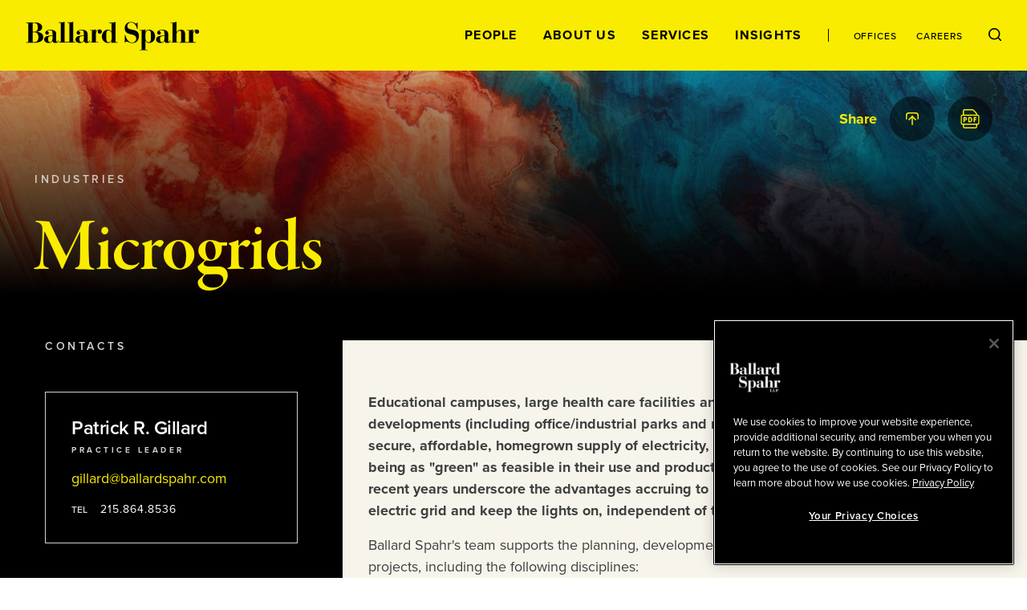

--- FILE ---
content_type: text/html; charset=utf-8
request_url: https://www.ballardspahr.com/Services/Industries/Energy/Microgrids
body_size: 18812
content:
<!doctype html>
<html data-n-head-ssr lang="en" data-n-head="%7B%22lang%22:%7B%22ssr%22:%22en%22%7D%7D">
  <head >
    <meta data-n-head="ssr" charset="utf-8"><meta data-n-head="ssr" name="viewport" content="width=device-width, initial-scale=1.0"><meta data-n-head="ssr" http-equiv="X-UA-Compatible" content="IE=Edge"><meta data-n-head="ssr" data-hid="description" name="description" content="Educational campuses, large health care facilities and other campus-type commercial developments (including office/industrial parks and resorts) have an increasing interest in a secure, affordable, homegrown supply of electricity, including other forms of energy, and in being as &quot;green&quot; as feasible in their use and production of electricity. Extreme weather events in recent years underscore the advantages accruing to institutions that can disconnect from the electric grid and keep the lights on, independent of the local utility."><meta data-n-head="ssr" data-hid="keywords" name="keywords" content=""><meta data-n-head="ssr" data-hid="referrer" name="referrer" content="no-referrer-when-downgrade"><meta data-n-head="ssr" data-hid="og:title" property="og:title" content="Microgrids | Services | Ballard Spahr"><meta data-n-head="ssr" data-hid="og:description" property="og:description" content=""><meta data-n-head="ssr" data-hid="og:image" property="og:image" content="/-/jssmedia/main/socialmedia/linkedin-graphic_general_colorful.jpg?rev=4869c25457e748268b6790844ec1d468&amp;hash=061D5EC08A6A313F07A4FD932B0736B2"><meta data-n-head="ssr" data-hid="og:url" property="og:url" content="https://www.ballardspahr.com/services/industries/energy/microgrids"><meta data-n-head="ssr" data-hid="twitter:card" name="twitter:card" content="summary_large_image"><meta data-n-head="ssr" data-hid="twitter:title" name="twitter:title" content="Microgrids | Services | Ballard Spahr"><meta data-n-head="ssr" data-hid="twitter:description" name="twitter:description" content=""><meta data-n-head="ssr" data-hid="twitter:image" name="twitter:image" content="/-/jssmedia/main/socialmedia/linkedin-graphic_general_colorful.jpg?rev=4869c25457e748268b6790844ec1d468&amp;hash=061D5EC08A6A313F07A4FD932B0736B2"><meta data-n-head="ssr" data-hid="twitter:site" name="twitter:site" content="@BallardSpahrLLP"><meta data-n-head="ssr" data-hid="robots" name="robots" content="index,follow"><title>Microgrids | Services | Ballard Spahr</title><link data-n-head="ssr" rel="shortcut icon" href="/images/favicon.ico?v=1.0.0" type="image/ico"><link data-n-head="ssr" rel="stylesheet" href="https://use.typekit.net/vgo5pjr.css"><link data-n-head="ssr" rel="canonical" id="canonical" href="https://www.ballardspahr.com/services/industries/energy/microgrids"><script data-n-head="ssr" type="text/javascript" src="https://cdn.cookielaw.org/consent/81770613-7386-42d0-9cb5-7159e3bd653d/OtAutoBlock.js"></script><script data-n-head="ssr" type="text/javascript" src="https://cdn.cookielaw.org/scripttemplates/otSDKStub.js" charset="UTF-8" data-domain-script="81770613-7386-42d0-9cb5-7159e3bd653d"></script><script data-n-head="ssr" data-pbody="false">function OptanonWrapper() { }</script><script data-n-head="ssr">
            (function(w,d,s,l,i){w[l]=w[l]||[];w[l].push({'gtm.start':
            new Date().getTime(),event:'gtm.js'});var f=d.getElementsByTagName(s)[0],
            j=d.createElement(s),dl=l!='dataLayer'?'&l='+l:'';j.async=true;j.src=
            'https://www.googletagmanager.com/gtm.js?id='+i+dl;f.parentNode.insertBefore(j,f);
            })(window,document,'script','dataLayer','GTM-MV3HNPL');
          </script><script data-n-head="ssr">!function(r){var i=document.createElement("img");i.setAttribute("src","//ballardspahr.vuturevx.com/security/tracker.gif?referer="+encodeURIComponent(r))}(document.referrer);</script><link rel="preload" href="/_nuxt/92af497.js" as="script"><link rel="preload" href="/_nuxt/38139e5.js" as="script"><link rel="preload" href="/_nuxt/0768b49.js" as="script"><link rel="preload" href="/_nuxt/9149307.js" as="script"><link rel="preload" href="/_nuxt/5434cb1.js" as="script"><style data-vue-ssr-id="329dd762:0 734d8a41:0 0f4c1d73:0 29679c12:0 43831ab1:0 086e1d22:0 729da541:0 73228576:0 21726ad3:0 22f92033:0 70103c9c:0 b79de3e4:0 4674e3bc:0 3a5d02b2:0 bd049076:0 2843bbb4:0 ebcfcf94:0 26861495:0 c25ec700:0 3a9680e4:0 2e78b8c0:0 8b4307b8:0 248e0443:0 0bcdab4b:0 69ee86bd:0 775cb2df:0 d3afcb50:0 c4b3cc04:0 52f30ac6:0 5d02027b:0 6e2af0e8:0 006b3e14:0 5f541e78:0 269d1c2a:0 41a9980a:0 e93368ce:0 c1a36894:0 71cac822:0 85552b0e:0 4ebbd1c4:0 13bd2c70:0 7decb48f:0 59997f3e:0 5ac2ae7f:0 30054000:0">/*! modern-normalize v3.0.1 | MIT License | https://github.com/sindresorhus/modern-normalize */*,:after,:before{box-sizing:border-box}html{font-family:system-ui,-apple-system,Segoe UI,Roboto,Ubuntu,Cantarell,Noto Sans,sans-serif,"Segoe UI",Helvetica,Arial,"Apple Color Emoji","Segoe UI Emoji";line-height:1.15;-webkit-text-size-adjust:100%;-moz-tab-size:4;-o-tab-size:4;tab-size:4}body{margin:0}b,strong{font-weight:bolder}code,kbd,pre,samp{font-family:ui-monospace,SFMono-Regular,Consolas,"Liberation Mono",Menlo,monospace;font-size:1em}small{font-size:80%}sub,sup{font-size:75%;line-height:0;position:relative;vertical-align:baseline}sub{bottom:-.25em}sup{top:-.5em}table{border-color:currentcolor}button,input,optgroup,select,textarea{font-family:inherit;font-size:100%;line-height:1.15;margin:0}[type=button],[type=reset],[type=submit],button{-webkit-appearance:button}legend{padding:0}progress{vertical-align:baseline}::-webkit-inner-spin-button,::-webkit-outer-spin-button{height:auto}[type=search]{-webkit-appearance:textfield;outline-offset:-.125rem}::-webkit-search-decoration{-webkit-appearance:none}::-webkit-file-upload-button{-webkit-appearance:button;font:inherit}summary{display:list-item}html{box-sizing:border-box;font-family:sans-serif;font-size:100%;line-height:1.5em}*,:after,:before{box-sizing:inherit;outline:none}body{text-rendering:optimizeLegibility;-webkit-font-smoothing:antialiased;-moz-osx-font-smoothing:grayscale;font-family:proxima-nova,sans-serif;font-style:normal;font-weight:400}main{display:block}a{-webkit-text-decoration:none;text-decoration:none}a,button{color:inherit}button{background:none;border:none;margin:0;padding:0}a,button{cursor:pointer}a:focus,button:focus{outline:.0625rem dotted}ul{margin:0;padding:0}li{list-style-type:none;margin-bottom:0}h1,h2,h3,h4,h5,h6,p{margin:0}fieldset{border:0;margin:0;padding:0}figure{margin:0}address{font-style:normal}img{max-width:100%}input{background-color:hsla(0,0%,100%,0);border:none}input:invalid{box-shadow:none}@media (-ms-high-contrast:active),(-ms-high-contrast:none){input::-ms-clear{display:none}}.svg-icon{display:inline-block;fill:inherit;fill:var(--svg-icon__color,inherit);font-size:inherit;height:1em;height:var(--svg-icon__size,1em);transition:stroke .25s ease-in-out,fill .25s ease-in-out;vertical-align:-.125em;width:1em;width:var(--svg-icon__size,1em)}
.nuxt-progress{background-color:#000;height:.125rem;left:0;opacity:1;position:fixed;right:0;top:0;transition:width .1s,opacity .4s;width:0;z-index:999999}.nuxt-progress.nuxt-progress-notransition{transition:none}.nuxt-progress-failed{background-color:red}
.DefaultLayout{display:flex;flex-direction:column;min-height:100vh}.DefaultLayout__wrapper{flex-grow:1}.DefaultLayout__wrapper--bg-light{background-color:#f7f5eb}.DefaultLayout__wrapper--bg-dark{background-color:#000}.DefaultLayout__nav{position:fixed;top:0;width:100vw;z-index:9}.DefaultLayout__main-content--is-homepage{display:flex;flex-direction:column;justify-content:center}.DefaultLayout__skip{left:0;opacity:0;padding:.25em .5em;position:fixed;top:0;z-index:-1}.DefaultLayout__skip:focus{opacity:1;z-index:10}.DefaultLayout--is-homepage .DefaultLayout__homepage-wrapper{display:flex;flex-direction:column;flex-grow:1}.DefaultLayout--is-homepage .DefaultLayout__main-content--is-homepage{flex-grow:1}@media(min-width:1024px)and (-ms-high-contrast:active),(min-width:1024px)and (-ms-high-contrast:none){.DefaultLayout--is-homepage{height:0}}@media(min-width:1024px){.DefaultLayout--is-homepage .DefaultLayout__nav{position:relative;width:15rem}.DefaultLayout--is-homepage .DefaultLayout__homepage-wrapper{flex-direction:row}.DefaultLayout--is-homepage .DefaultLayout__main-content{flex-grow:0;width:calc(100% - 15rem)}.DefaultLayout--is-homepage .DefaultLayout__footer{width:100%}}
#experience-editor .DefaultLayout__nav{position:relative}
@media print{#__layout .DefaultLayout__nav{position:relative}#__layout *{color:#000}}
.GlobalNavigation:before{background-color:#f9ec00;content:"";height:100%;left:0;position:absolute;top:0;width:100%;z-index:-1}.GlobalNavigation__logo-container{display:flex;flex-direction:column;justify-content:center}.GlobalNavigation__logo-wrapper{margin:0 2rem}.GlobalNavigation__logo{display:block;width:8.4375rem}.GlobalNavigation__container{display:flex;flex-wrap:wrap}.GlobalNavigation__menu{order:1;width:100%}.GlobalNavigation__mobile-search{margin-left:auto;margin-right:auto;max-width:31.25rem;width:100%}.GlobalNavigation__buttons{flex-grow:1;padding:2rem;text-align:right}@media(max-width:1023px){.GlobalNavigation__menu{background-color:#000;height:calc(100vh - 5.5rem);left:0;overflow:auto;padding:2rem 2rem 7rem;position:absolute;top:100%;transform:translate3d(0,-100%,0);width:100vw;z-index:-2;-webkit-overflow-scrolling:touch;transition:transform .25s ease-in-out}.GlobalNavigation__menu--is-open{transform:translateZ(0)}.GlobalNavigation__menu-contents{display:flex;flex-direction:column;justify-content:space-between;min-height:100%}.GlobalNavigation__primary-links{flex-grow:1;margin-top:3rem}}@media(max-width:1023px)and (-ms-high-contrast:active),(max-width:1023px)and (-ms-high-contrast:none){.GlobalNavigation__primary-links{height:100%}}@media(max-width:1023px){.GlobalNavigation__secondary-links{margin-top:3rem}.GlobalNavigation--is-homepage .GlobalNavigation__logo-homepage,.GlobalNavigation__desktop-search{display:none}}@media(min-width:768px){.GlobalNavigation__mobile-search{margin-top:3rem}}@media(min-width:1024px){.GlobalNavigation--is-non-homepage .GlobalNavigation__logo-container{align-items:flex-start;display:flex;flex-direction:column;flex-grow:1;justify-content:center}.GlobalNavigation--is-non-homepage .GlobalNavigation__logo{width:13.5625rem}.GlobalNavigation--is-non-homepage .GlobalNavigation__mobile-search{display:none}.GlobalNavigation--is-non-homepage .GlobalNavigation__container{flex-wrap:nowrap}.GlobalNavigation--is-non-homepage .GlobalNavigation__menu{flex-grow:1;order:0;width:auto}.GlobalNavigation--is-non-homepage .GlobalNavigation__menu--search-is-open{display:none}.GlobalNavigation--is-non-homepage .GlobalNavigation__menu-contents{align-items:center;display:flex;height:100%;justify-content:flex-end}.GlobalNavigation--is-non-homepage .GlobalNavigation__buttons{flex-grow:0}.GlobalNavigation--is-non-homepage .GlobalNavigation__mobile-menu{display:none}.GlobalNavigation--is-non-homepage .GlobalNavigation__desktop-search{display:block}.GlobalNavigation--is-homepage{height:100%}.GlobalNavigation--is-homepage .GlobalNavigation__container{align-items:center;flex-direction:column;flex-wrap:nowrap;height:100%;padding:2rem 0 1rem}.GlobalNavigation--is-homepage .GlobalNavigation__logo{display:none}.GlobalNavigation--is-homepage .GlobalNavigation__logo-homepage{width:9.375rem}.GlobalNavigation--is-homepage .GlobalNavigation__menu{display:flex;flex-direction:column;flex-grow:1;padding:2rem}.GlobalNavigation--is-homepage .GlobalNavigation__menu-contents{display:flex;flex-direction:column;flex-grow:1;height:100%;justify-content:space-between}.GlobalNavigation--is-homepage .GlobalNavigation__menu-contents:before{content:"";display:block}.GlobalNavigation--is-homepage .GlobalNavigation__mobile-search{display:none}.GlobalNavigation--is-homepage .GlobalNavigation__primary-links{flex-grow:1;margin-bottom:2rem}}@media(min-width:1024px)and (-ms-high-contrast:active),(min-width:1024px)and (-ms-high-contrast:none){.GlobalNavigation--is-homepage .GlobalNavigation__primary-links{height:100%}}@media(min-width:1024px){.GlobalNavigation--is-homepage .GlobalNavigation__buttons{display:none}}
@media print{#__layout .GlobalNavigation:before,#__layout .GlobalNavigation__buttons,#__layout .GlobalNavigation__menu{display:none}}
.TransitionFadeIn--down-enter,.TransitionFadeIn--down-leave-to,.TransitionFadeIn--left-enter,.TransitionFadeIn--left-leave-to,.TransitionFadeIn--right-enter,.TransitionFadeIn--right-leave-to,.TransitionFadeIn--up-enter,.TransitionFadeIn--up-leave-to,.TransitionFadeIn-enter,.TransitionFadeIn-leave-to{opacity:0}.TransitionFadeIn--down-enter .TransitionFadeIn--down-leave-to,.TransitionFadeIn--down-enter .TransitionFadeIn--left-leave-to,.TransitionFadeIn--down-enter .TransitionFadeIn--right-leave-to,.TransitionFadeIn--down-enter .TransitionFadeIn--up-leave-to,.TransitionFadeIn--down-enter .TransitionFadeIn-leave-to,.TransitionFadeIn--left-enter .TransitionFadeIn--down-leave-to,.TransitionFadeIn--left-enter .TransitionFadeIn--left-leave-to,.TransitionFadeIn--left-enter .TransitionFadeIn--right-leave-to,.TransitionFadeIn--left-enter .TransitionFadeIn--up-leave-to,.TransitionFadeIn--left-enter .TransitionFadeIn-leave-to,.TransitionFadeIn--right-enter .TransitionFadeIn--down-leave-to,.TransitionFadeIn--right-enter .TransitionFadeIn--left-leave-to,.TransitionFadeIn--right-enter .TransitionFadeIn--right-leave-to,.TransitionFadeIn--right-enter .TransitionFadeIn--up-leave-to,.TransitionFadeIn--right-enter .TransitionFadeIn-leave-to,.TransitionFadeIn--up-enter .TransitionFadeIn--down-leave-to,.TransitionFadeIn--up-enter .TransitionFadeIn--left-leave-to,.TransitionFadeIn--up-enter .TransitionFadeIn--right-leave-to,.TransitionFadeIn--up-enter .TransitionFadeIn--up-leave-to,.TransitionFadeIn--up-enter .TransitionFadeIn-leave-to,.TransitionFadeIn-enter .TransitionFadeIn--down-leave-to,.TransitionFadeIn-enter .TransitionFadeIn--left-leave-to,.TransitionFadeIn-enter .TransitionFadeIn--right-leave-to,.TransitionFadeIn-enter .TransitionFadeIn--up-leave-to,.TransitionFadeIn-enter .TransitionFadeIn-leave-to{opacity:1}.TransitionFadeIn-enter-active,.TransitionFadeIn-leave-active{transition:opacity .25s ease-in-out}.TransitionFadeIn--down-enter-active,.TransitionFadeIn--down-leave-active,.TransitionFadeIn--left-enter-active,.TransitionFadeIn--left-leave-active,.TransitionFadeIn--right-enter-active,.TransitionFadeIn--right-leave-active,.TransitionFadeIn--up-enter-active,.TransitionFadeIn--up-leave-active{transition:opacity .25s ease-in-out,transform .25s ease-in-out}.TransitionFadeIn--down-enter .TransitionFadeIn--down-leave-to,.TransitionFadeIn--down-enter .TransitionFadeIn--left-leave-to,.TransitionFadeIn--down-enter .TransitionFadeIn--right-leave-to,.TransitionFadeIn--down-enter .TransitionFadeIn--up-leave-to,.TransitionFadeIn--left-enter .TransitionFadeIn--down-leave-to,.TransitionFadeIn--left-enter .TransitionFadeIn--left-leave-to,.TransitionFadeIn--left-enter .TransitionFadeIn--right-leave-to,.TransitionFadeIn--left-enter .TransitionFadeIn--up-leave-to,.TransitionFadeIn--right-enter .TransitionFadeIn--down-leave-to,.TransitionFadeIn--right-enter .TransitionFadeIn--left-leave-to,.TransitionFadeIn--right-enter .TransitionFadeIn--right-leave-to,.TransitionFadeIn--right-enter .TransitionFadeIn--up-leave-to,.TransitionFadeIn--up-enter .TransitionFadeIn--down-leave-to,.TransitionFadeIn--up-enter .TransitionFadeIn--left-leave-to,.TransitionFadeIn--up-enter .TransitionFadeIn--right-leave-to,.TransitionFadeIn--up-enter .TransitionFadeIn--up-leave-to{transform:translateZ(0)}.TransitionFadeIn--up-enter,.TransitionFadeIn--up-leave-to{transform:translate3d(0,100%,0)}.TransitionFadeIn--down-enter,.TransitionFadeIn--down-leave-to{transform:translate3d(0,-100%,0)}.TransitionFadeIn--left-enter,.TransitionFadeIn--left-leave-to{transform:translate3d(100%,0,0)}.TransitionFadeIn--right-enter,.TransitionFadeIn--right-leave-to{transform:translate3d(-100%,0,0)}
.GlobalNavMobileSearch__form{background-color:#fff;display:flex;justify-content:space-between;padding:1rem}.GlobalNavMobileSearch__input-label{position:relative;width:calc(100% - 1.6875rem)}.GlobalNavMobileSearch__input{color:#000;font-family:proxima-nova,sans-serif;font-size:1.125rem;font-style:normal;font-weight:500;line-height:1.15;padding:0;width:100%}.GlobalNavMobileSearch__input :-moz-placeholder,.GlobalNavMobileSearch__input :-ms-input-placeholder,.GlobalNavMobileSearch__input ::-moz-placeholder,.GlobalNavMobileSearch__input ::-webkit-input-placeholder{color:#3d3e3f;font-family:proxima-nova,sans-serif;font-size:.875rem;font-style:normal;font-weight:500;line-height:1.214}.GlobalNavMobileSearch__placeholder-text{display:none}@media (-ms-high-contrast:active),(-ms-high-contrast:none){.GlobalNavMobileSearch__placeholder-text{color:#000;display:block;font-family:proxima-nova,sans-serif;font-size:1.125rem;font-style:normal;font-weight:500;left:0;line-height:1.15;pointer-events:none;position:absolute;top:50%;transform:translate3d(0,-50%,0)}}
.GlobalNavPrimaryLinks{display:flex;flex-direction:column;justify-content:space-between}.GlobalNavPrimaryLinks__container{text-align:center}@media(max-height:699px){.GlobalNavPrimaryLinks{max-height:none!important}}@media(max-width:1023px){.GlobalNavPrimaryLinks__container:not(:first-child){margin-top:1rem}}@media(min-width:1024px){.GlobalNavPrimaryLinks--is-non-homepage{display:flex;flex-direction:row}.GlobalNavPrimaryLinks--is-non-homepage .GlobalNavPrimaryLinks__container:not(:first-child){margin-left:1.5rem;margin-top:0}}@media(min-width:1200px){.GlobalNavPrimaryLinks--is-non-homepage .GlobalNavPrimaryLinks__container:not(:first-child){margin-left:2rem}}
.GlobalNavPrimaryLink{color:#f9ec00;font-family:proxima-nova,sans-serif;font-size:1rem;font-style:normal;font-weight:700;letter-spacing:.08em;line-height:1;position:relative;text-transform:uppercase}.GlobalNavPrimaryLink:after{border:.0625rem solid;border-radius:50%;content:"";height:.25rem;left:50%;opacity:0;position:absolute;top:calc(100% + .5rem);transform:translate3d(-50%,-50%,0);transition:opacity .25s ease-in-out;width:.25rem}.GlobalNavPrimaryLink:hover:after{opacity:1}.GlobalNavPrimaryLink.nuxt-link-active:after{background-color:currentColor;opacity:1}@media(max-width:1023px){.GlobalNavPrimaryLink:after{left:calc(100% + .5rem);top:50%}}@media(min-width:1024px){.GlobalNavPrimaryLink{color:#000}.GlobalNavPrimaryLink--right-aligned:after{left:calc(100% + .5rem);top:50%}}
.GlobalNavSecondaryLinks{display:flex;justify-content:center}.GlobalNavSecondaryLinks__container:not(:last-child){margin-right:.875rem;padding-right:.875rem;position:relative}.GlobalNavSecondaryLinks__container:not(:last-child):after{background-color:#000;content:"";height:1rem;left:100%;position:absolute;top:50%;transform:translate3d(-50%,-50%,0);width:.0625rem}@media(min-width:1024px){.GlobalNavSecondaryLinks--is-non-homepage{margin-left:1.5rem;padding-left:1.5rem;position:relative}.GlobalNavSecondaryLinks--is-non-homepage:before{background-color:#000;content:"";height:1rem;left:0;position:absolute;top:50%;transform:translate3d(0,-50%,0);width:.0625rem}.GlobalNavSecondaryLinks--is-non-homepage .GlobalNavSecondaryLinks__container:not(:last-child){margin-right:1.5rem;padding-right:0}.GlobalNavSecondaryLinks--is-non-homepage .GlobalNavSecondaryLinks__container:not(:last-child):after{content:none}}@media(min-width:1200px){.GlobalNavSecondaryLinks--is-non-homepage{margin-left:2rem;padding-left:2rem}.GlobalNavSecondaryLinks--is-non-homepage .GlobalNavPrimaryLinks__container:not(:last-child){margin-right:2rem}}
.GlobalNavSecondaryLink{color:#f9ec00;font-family:proxima-nova,sans-serif;font-size:.75rem;font-style:normal;font-weight:500;letter-spacing:.08em;line-height:1;position:relative;text-transform:uppercase}.GlobalNavSecondaryLink:after{border:.0625rem solid;border-radius:50%;content:"";height:.25rem;left:50%;opacity:0;position:absolute;top:calc(100% + .5rem);transform:translate3d(-50%,-50%,0);transition:opacity .25s ease-in-out;width:.25rem}.GlobalNavSecondaryLink:hover:after{opacity:1}.GlobalNavSecondaryLink.nuxt-link-active:after{background-color:currentColor;opacity:1}.GlobalNavSecondaryLink--right-aligned:after{left:calc(100% + .5rem);top:50%}@media(min-width:1024px){.GlobalNavSecondaryLink{color:#000}}
.GlobalNavDesktopSearch__input-label{background-color:#fff;display:flex;flex-direction:column;height:100%;justify-content:center;position:absolute;right:0;top:0}.GlobalNavDesktopSearch__placeholder-text{display:none}@media (-ms-high-contrast:active),(-ms-high-contrast:none){.GlobalNavDesktopSearch__placeholder-text{color:#3d3e3f;display:block;font-family:proxima-nova,sans-serif;font-size:1.125rem;font-style:normal;font-weight:500;left:2.0625rem;line-height:1.222;pointer-events:none;position:absolute;top:50%;transform:translate3d(0,-50%,0)}}.GlobalNavDesktopSearch__input{color:#3d3e3f;font-family:proxima-nova,sans-serif;font-size:1.125rem;font-style:normal;font-weight:500;line-height:1.222;margin-left:2rem;margin-right:3.125rem;width:18.75rem}.GlobalNavDesktopSearch__button{position:relative}
.GlobalNavMenuButton{position:relative}.GlobalNavMenuButton:after,.GlobalNavMenuButton:before{background-color:#000;content:"";display:block;height:.0625rem;position:absolute;transform:rotate(0deg);transition:top .25s .25s,transform .25s ease-in-out;width:100%}.GlobalNavMenuButton:before{top:0}.GlobalNavMenuButton:after{top:100%}.GlobalNavMenuButton--is-open:after,.GlobalNavMenuButton--is-open:before{top:50%;transition:top .25s ease-in-out,transform .25s .25s}.GlobalNavMenuButton--is-open:before{transform:rotate(45deg)}.GlobalNavMenuButton--is-open:after{transform:rotate(-45deg)}.GlobalNavMenuButton--is-open .GlobalNavMenuButton__label{opacity:0;transition:opacity .25s ease-in-out}.GlobalNavMenuButton__label{color:#000;font-family:proxima-nova,sans-serif;font-size:.6875rem;font-style:normal;font-weight:700;line-height:2;text-transform:uppercase;transition:opacity .125s .25s}
._Page--is-homepage{display:flex;flex-direction:column;flex-grow:1;justify-content:center;margin-top:5.5rem;padding:2rem 0;position:relative}@media(min-width:450px){._Page--is-homepage{padding:3rem 0}}@media(min-width:768px){._Page--is-homepage{padding:4rem 0}}@media(min-width:1024px){._Page--is-homepage{height:100%;margin-top:0}}
.InteriorPageHeader{color:#f9ec00;margin-top:5.5rem;position:relative}#experience-editor .InteriorPageHeader{margin-top:0}.InteriorPageHeader:before{background-color:#000;content:"";display:block;height:100%;left:0;position:absolute;top:0;width:100%}.InteriorPageHeader__image{background-position:50% 50%;background-size:cover;height:100%;left:0;position:absolute;top:0;width:100%}.InteriorPageHeader__image:after{background:linear-gradient(1turn,#000 16.7%,rgba(0,0,0,.2));background-blend-mode:darken;content:"";display:block;height:100%;left:0;position:absolute;top:0;width:100%}.InteriorPageHeader__container{padding:7rem 0 2rem;position:relative}.InteriorPageHeader__container--mobile-large-title-padding{padding-top:4rem}.InteriorPageHeader__container--mobile-no-padding{padding-top:1rem}.InteriorPageHeader__eyebrow{color:hsla(0,0%,100%,.7);font-family:proxima-nova,sans-serif;font-size:.625rem;font-style:normal;font-weight:700;letter-spacing:.35em;line-height:1.2;margin-bottom:2rem;text-transform:uppercase}.InteriorPageHeader__title{font-size:4.5rem;letter-spacing:-1px}.InteriorPageHeader__title,.InteriorPageHeader__title--is-large{font-family:garamond-premier-pro-display,serif;font-style:normal;font-weight:600;line-height:1}.InteriorPageHeader__title--is-large{font-size:6rem}.InteriorPageHeader__title--is-small{font-size:3rem}.InteriorPageHeader__title--is-extra-small,.InteriorPageHeader__title--is-small{font-family:garamond-premier-pro-subhead,serif;font-style:normal;font-weight:600;letter-spacing:-.01em;line-height:1.1}.InteriorPageHeader__title--is-extra-small{font-size:2.25rem}.InteriorPageHeader__description{font-size:1.5rem;letter-spacing:-.0005em;line-height:1.2;margin-top:1rem}.InteriorPageHeader__author,.InteriorPageHeader__description{color:#fff;font-family:proxima-nova,sans-serif;font-style:normal;font-weight:400}.InteriorPageHeader__author{font-size:1.125rem;line-height:1.5;margin-top:2rem}.InteriorPageHeader__date{color:#d0d2cc;font-family:proxima-nova,sans-serif;font-size:.75rem;font-style:normal;font-weight:400;line-height:1.44;margin-top:2rem}.InteriorPageHeader__author+.InteriorPageHeader__date{margin-top:.5rem}.InteriorPageHeader__share{position:absolute;right:0;top:2rem;width:100%}@media(max-width:550px){.InteriorPageHeader__title{font-size:3rem}.InteriorPageHeader__title--is-large{font-size:4rem}.InteriorPageHeader__title--is-small{font-size:2.25rem}.InteriorPageHeader__title--is-extra-small{font-size:2rem}}@media(max-width:375px){.InteriorPageHeader__title{font-size:2.75rem}.InteriorPageHeader__title--is-large{font-size:3.5rem}.InteriorPageHeader__title--is-small{font-size:2rem}.InteriorPageHeader__title--is-extra-small{font-size:1.75rem}}@media(min-width:1024px){.InteriorPageHeader__eyebrow{font-family:proxima-nova,sans-serif;font-size:.875rem;font-style:normal;font-weight:600;letter-spacing:.25em;line-height:1.2;text-transform:uppercase}.InteriorPageHeader__title{font-family:garamond-premier-pro-display,serif;font-size:6rem;font-style:normal;font-weight:600;letter-spacing:-1px;line-height:1}.InteriorPageHeader__title--is-large{font-size:7.5rem}.InteriorPageHeader__title--is-small{font-size:4.5rem;letter-spacing:-1px;line-height:1}.InteriorPageHeader__title--is-extra-small,.InteriorPageHeader__title--is-small{font-family:garamond-premier-pro-subhead,serif;font-style:normal;font-weight:600}.InteriorPageHeader__title--is-extra-small{font-size:3rem;letter-spacing:-.01em;line-height:1.1}}@media(min-width:1200px){.InteriorPageHeader__container{display:flex;flex-direction:column;justify-content:center;padding:8rem 0}.InteriorPageHeader__container--has-extra-components{padding:8rem 0 4rem}.InteriorPageHeader__title-container{align-items:center;display:flex;justify-content:space-between}.InteriorPageHeader__title{padding-right:2rem;width:calc(100% - 30rem)}.InteriorPageHeader__title--is-large{font-size:9.375rem}.InteriorPageHeader__title--no-description{padding-right:0;width:100%}.InteriorPageHeader__description{font-family:proxima-nova,sans-serif;font-size:2.4375rem;font-style:normal;font-weight:400;letter-spacing:-.0005em;line-height:1.2;margin-top:0;max-width:30rem}}@media(min-width:1440px){.InteriorPageHeader__title--is-large{font-family:garamond-premier-pro-display,serif;font-size:11.25rem;font-style:normal;font-weight:600;letter-spacing:-8px;line-height:1}}
@media print{#__layout .InteriorPageHeader{padding:0}#__layout .InteriorPageHeader__container{padding-top:0}}
.LazyImage__exp-editor--img img{width:100%}.LazyImage__exp-editor--bg img{height:100%;left:0;-o-object-fit:cover;object-fit:cover;-o-object-position:50% 50%;object-position:50% 50%;position:absolute;top:0;width:100%}
.MaxWidth{margin-left:auto;margin-right:auto;padding-left:2rem;padding-right:2rem}.MaxWidth--no-padding{padding-left:0;padding-right:0}.MaxWidth--widest{max-width:90rem}.MaxWidth--between-medium-narrow{max-width:62.9375rem}.MaxWidth--medium,.MaxWidth--percent-90{max-width:78.625rem}.MaxWidth--narrow{max-width:55rem}@media(min-width:1440px){.MaxWidth--percent-90{max-width:90%}}
@media print{#__layout .SocialShareWidget{display:none}}
.SocialShareLinks{--SocialShareLinks__spacing:0.25rem}.SocialShareLinks__links{align-items:center;display:flex;justify-content:flex-end}.SocialShareLinks__container:not(:last-child){margin-right:var(--SocialShareLinks__spacing)}.SocialShareLinks__label{opacity:0}.SocialShareLinks__label--is-visible{opacity:1;transition:opacity .25s .25s}.SocialShareLinks__button--close{--SocialShareCta__size:1.625rem}.SocialShareLinks__pdf{--SocialShareCta__size:1.5rem}@media(min-width:601px){.SocialShareLinks{--SocialShareLinks__spacing:0.75rem}}@media(min-width:769px){.SocialShareLinks{--SocialShareLinks__spacing:0.25rem}}@media(min-width:1025px){.SocialShareLinks{--SocialShareLinks__spacing:1rem}}
@media print{#__layout .SocialShareLinks{display:none}}
.SectionSubhead{font-family:proxima-nova,sans-serif;font-size:1.125rem;font-style:normal;font-weight:700;line-height:1.5}
.SocialShareCta{border-radius:50%;display:block;height:1.75rem;position:relative;transition:background-color .25s ease-in-out;width:1.75rem}.SocialShareCta--dark{background-color:rgba(0,0,0,.5)}.SocialShareCta--dark-is-active,.SocialShareCta--dark:hover{background-color:#f9ec00}.SocialShareCta--dark-is-active .SocialShareCta__icon,.SocialShareCta--dark:hover .SocialShareCta__icon{color:#000;fill:#000}.SocialShareCta--light{background-color:#fff}.SocialShareCta--light-is-active,.SocialShareCta--light:hover{background-color:#f9ec00}.SocialShareCta__icon.SocialShareCta__icon{height:1rem;height:var(--SocialShareCta__size,16px);left:50%;position:absolute;top:50%;transform:translate3d(-50%,-50%,0);transition:fill .25s ease-in-out,color .25s ease-in-out;width:1rem;width:var(--SocialShareCta__size,16px)}.SocialShareCta__icon.SocialShareCta__icon--dark{fill:#f9ec00}.SocialShareCta__icon.SocialShareCta__icon--light{fill:#000}@media(min-width:375px){.SocialShareCta{height:2rem;width:2rem}}@media(min-width:450px){.SocialShareCta{height:2.5rem;width:2.5rem}}@media(min-width:1024px){.SocialShareCta{height:3.5rem;width:3.5rem}.SocialShareCta__icon{height:1.125rem;height:var(--SocialShareCta__size,18px);width:1.125rem;width:var(--SocialShareCta__size,18px)}}
.TwoColumn{background-color:#000}.TwoColumn--with-header-padding{margin-top:5.5rem}#experience-editor .TwoColumn--with-header-padding{margin-top:0}.TwoColumn__column-left{background-color:#000}.TwoColumn__column-right{background-color:#f7f5eb}@media(max-width:767px){.TwoColumn__column-left--after-content{padding-top:2rem}}@media(min-width:768px){.TwoColumn{--TwoColumn__left-width:21.875rem;--TwoColumn__right-width:calc(100% - var(--TwoColumn__left-width))}.TwoColumn__grid{display:flex}.TwoColumn__column-left{width:var(--TwoColumn__left-width)}.TwoColumn__content-left--no-image{padding-top:0}.TwoColumn__column-right{order:1;width:var(--TwoColumn__right-width)}}@media(min-width:1024px){.TwoColumn{--TwoColumn__left-width:33.333%;--TwoColumn__right-width:66.666%}}@media(min-width:1441px){.TwoColumn{--TwoColumn__left-width:30rem;--TwoColumn__right-width:calc(100% - 30rem)}}
.MainSectionBlock{--MainSectionBlock__end-spacing:2rem;--MainSectionBlock__regular-spacing:2rem;--MainSectionBlock__with-header-spacing:1rem;background-color:#f7f5eb}.Tabs+.MainSectionBlock{--MainSectionBlock__padding-top-override:0}.MainSectionBlock__container{padding-bottom:var(--MainSectionBlock__padding-bottom-override,var(--MainSectionBlock__regular-spacing));padding-top:var(--MainSectionBlock__padding-top-override,var(--MainSectionBlock__end-spacing))}.MainSectionBlock__container.MainSectionBlock__container--is-ending{padding-bottom:var(--MainSectionBlock__padding-bottom-override,var(--MainSectionBlock__end-spacing))}.MainSectionBlock:not(:first-of-type) .MainSectionBlock__container{border-top:.0625rem solid #7e8082;padding-top:var(--MainSectionBlock__padding-top-override,var(--MainSectionBlock__regular-spacing))}.MainSectionBlock:not(:first-of-type) .MainSectionBlock__container--has-header{padding-top:var(--MainSectionBlock__padding-top-override,var(--MainSectionBlock__with-header-spacing))}.MainSectionBlock__header{margin-bottom:var(--MainSectionBlock__regular-spacing)}.MainSectionBlock__content>:not(:first-child){margin-top:var(--MainSectionBlock__regular-spacing)}@media(min-width:768px){.MainSectionBlock{--MainSectionBlock__end-spacing:3rem;--MainSectionBlock__regular-spacing:2.5rem;--MainSectionBlock__with-header-spacing:1.5rem}}@media(min-width:1200px){.MainSectionBlock{--MainSectionBlock__end-spacing:4rem;--MainSectionBlock__regular-spacing:3rem;--MainSectionBlock__with-header-spacing:2rem}}
.RichTextWithShowMore__title{margin-bottom:1rem}.RichTextWithShowMore__cta{margin-top:1rem}.RichTextWithShowMore__additional-content{padding-top:1rem}@media(min-width:768px){.RichTextWithShowMore__cta{margin-top:2rem}}
@media print{#__layout .RichTextWithShowMore__cta{display:none}}
.RichText{font-family:proxima-nova,sans-serif;font-size:1.125rem;font-style:normal;font-weight:400;line-height:1.5;--RichText__final-font-size:var(--RichText__font-size,18px);color:#3d3e3f;color:var(--RichText__color,#3d3e3f);font-size:18px;font-size:var(--RichText__final-font-size);font-weight:var(--RichText__font-weight,400)}.RichText>*+*{margin-top:1rem}.RichText>*+h2,.RichText>*+h3,.RichText>*+h4,.RichText>*+h5{margin-top:1.5em}.RichText h2{font-size:3rem}.RichText h2,.RichText h3{font-family:garamond-premier-pro-subhead,serif;font-style:normal;font-weight:600;letter-spacing:-.01em;line-height:1.1}.RichText h3{font-size:2.25rem}.RichText h4{font-size:2rem}.RichText h4,.RichText h5{font-family:proxima-nova,sans-serif;font-style:normal;font-weight:600;letter-spacing:-1px;line-height:1.3}.RichText h5{font-size:1.625rem}.RichText h6{font-size:1.25rem;font-weight:600;letter-spacing:-.5px;line-height:1.1}.RichText b,.RichText h6,.RichText strong{font-family:proxima-nova,sans-serif;font-style:normal}.RichText b,.RichText strong{font-size:1.125rem;font-weight:700;line-height:1.5}.RichText figure,.RichText iframe,.RichText img{max-width:100%}.RichText img{height:auto!important}.RichText ol{padding-left:1.5em}.RichText ol ol{margin-left:1.5em}.RichText ol li{list-style-type:decimal}.RichText li+li{margin-top:1rem}.RichText ul ul{margin-left:1.5em}.RichText ul li{padding-left:1em;position:relative}.RichText ul li:before{left:0;position:absolute;transform:translate3d(0,-50%,0)}.RichText .scWebEditInput>ul>li:before,.RichText>ul>li:before{content:"•";font-size:1em;top:.8em}.RichText .scWebEditInput>ul>li>ul>li:before,.RichText>ul>li>ul>li:before{content:"○";font-size:.75em;top:1em}.RichText .scWebEditInput>ul>li>ul>li>ul>li:before,.RichText>ul>li>ul>li>ul>li:before{content:"■";font-size:.65em;top:1.1em}.RichText .scWebEditInput>ul>li>ul>li>ul>li li:before,.RichText>ul>li>ul>li>ul>li li:before{content:"•";font-size:1.5em;top:.45em}.RichText a,.RichText a:active,.RichText a:visited{font-size:inherit;-webkit-text-decoration:underline;text-decoration:underline}.RichText a:active:hover,.RichText a:hover,.RichText a:visited:hover{color:#000}.RichText blockquote,.RichText__pullquote{border-left:.125rem solid #000;font-size:1.5em;padding-left:.8333333333em}.RichText blockquote:not(:first-child),.RichText__pullquote:not(:first-child){margin-top:1.5em}.RichText blockquote:not(:last-child),.RichText__pullquote:not(:last-child){margin-bottom:1.5em}.RichText cite,.RichText__attribution{display:block;font-family:proxima-nova,sans-serif;font-size:1rem;font-style:normal;font-weight:700;line-height:1.44;margin-top:.625rem}.RichText figcaption{font-size:.75em}@media(min-width:1024px){.RichText h2{font-size:4.5rem;letter-spacing:-1px;line-height:1}.RichText h2,.RichText h3{font-family:garamond-premier-pro-subhead,serif;font-style:normal;font-weight:600}.RichText h3{font-size:3rem;letter-spacing:-.01em;line-height:1.1}.RichText h4{font-size:2.375rem}.RichText h4,.RichText h5{font-family:proxima-nova,sans-serif;font-style:normal;font-weight:600;letter-spacing:-1px;line-height:1.3}.RichText h5{font-size:2rem}.RichText h6{font-family:proxima-nova,sans-serif;font-size:1.5rem;font-style:normal;font-weight:600;letter-spacing:-.5px;line-height:1.1}}
.SectionHeader{font-family:garamond-premier-pro-subhead,serif;font-size:2.25rem;font-style:normal;font-weight:600;letter-spacing:-.01em;line-height:1.1}@media(min-width:1024px){.SectionHeader{font-family:garamond-premier-pro-subhead,serif;font-size:2.625rem;font-style:normal;font-weight:600;letter-spacing:-.01em;line-height:1.1}}@media(min-width:1200px){.SectionHeader{font-family:garamond-premier-pro-subhead,serif;font-size:3rem;font-style:normal;font-weight:600;letter-spacing:-.01em;line-height:1.1}}
.RelatedServicesWithCirlces__link{border-left:.5rem solid #fff;display:block;transition:border-color .25s ease-in-out}.RelatedServicesWithCirlces__link:hover{border-color:#f9ec00}.RelatedServicesWithCirlces__item:not(:first-child){border-top:.0625rem solid #f7f5eb}@media(min-width:768px){.RelatedServicesWithCirlces{display:flex;justify-content:space-between}.RelatedServicesWithCirlces__group{width:calc(50% - 1rem)}}
.TextWithCircleIcon{align-items:center;background-color:#fff;display:flex;justify-content:space-between;min-height:7.5rem;padding:1rem 2rem}@media(min-width:1024px){.TextWithCircleIcon{padding-left:2.5rem;padding-right:2.5rem}}@media(min-width:1200px){.TextWithCircleIcon{padding-left:3rem;padding-right:3rem}}.TextWithCircleIcon:after{content:"";order:1}@media (-ms-high-contrast:active),(-ms-high-contrast:none){.TextWithCircleIcon{height:0}}.TextWithCircleIcon--is-active .TextWithCircleIcon__circle,.TextWithCircleIcon:hover .TextWithCircleIcon__circle{border-color:#d0d2cc}.TextWithCircleIcon__text{color:#000;font-family:proxima-nova,sans-serif;font-size:1rem;font-style:normal;font-weight:700;line-height:1.44;width:calc(100% - 3.5rem)}.TextWithCircleIcon__circle{border:.0625rem solid #fff;border-radius:50%;display:block;height:3.5rem;order:2;position:relative;transition:border-color .25s ease-in-out;width:3.5rem}.TextWithCircleIcon__icon{left:50%;position:absolute;top:50%;transform:translate3d(-50%,-50%,0)}@media (-ms-high-contrast:active),(-ms-high-contrast:none){.TextWithCircleIcon__icon{height:1rem;width:1rem}}@media(min-width:1024px){.TextWithCircleIcon__text{font-family:proxima-nova,sans-serif;font-size:1.125rem;font-style:normal;font-weight:700;line-height:1.5}}
@media(max-width:767px){.TwoColumnLeft__professional-detail{width:100%!important}}@media(min-width:768px)and (min-height:901px){.TwoColumnLeft__professional-detail{left:0;position:sticky;top:5.5rem}}@media(min-width:768px)and (min-height:901px)and (-ms-high-contrast:active),(min-width:768px)and (min-height:901px)and (-ms-high-contrast:none){.TwoColumnLeft__professional-detail{position:static}}@media (-ms-high-contrast:active),(-ms-high-contrast:none){.TwoColumnLeft__professional-detail{width:100%!important}}
.AsideSectionBlock{--AsideSectionBlock__spacing:2rem}.AsideSectionBlock__header{color:#d0d2cc;font-family:proxima-nova,sans-serif;font-size:.875rem;font-style:normal;font-weight:600;letter-spacing:.25em;line-height:1.2;margin-bottom:var(--AsideSectionBlock__spacing);text-transform:uppercase}.AsideSectionBlock__content>:not(:first-child){margin-top:var(--AsideSectionBlock__spacing)}@media(min-width:1024px){.AsideSectionBlock{--AsideSectionBlock__spacing:2.5rem}}@media(min-width:1200px){.AsideSectionBlock{--AsideSectionBlock__spacing:3rem}}
.AsideWrapper{--AsideWrapper__vertical-spacing:2rem;--AsideWrapper__side-spacing:2rem;padding-bottom:2rem;padding-bottom:var(--AsideWrapper__vertical-spacing);padding-left:2rem;padding-left:var(--AsideWrapper__side-spacing);padding-right:2rem;padding-right:var(--AsideWrapper__side-spacing)}.AsideWrapper--top-padding,.AsideWrapper:not(:first-child):not(.AsideWrapper--no-top-padding){padding-top:var(--AsideWrapper__vertical-spacing)}.AsideWrapper--no-top-padding{padding-top:0}.AsideWrapper--no-bottom-padding{padding-bottom:0}@media(min-width:1024px){.AsideWrapper{--AsideWrapper__side-spacing:2.5rem}}@media(min-width:1200px){.AsideWrapper{--AsideWrapper__side-spacing:3.5rem}}@media(min-width:1440px){.AsideWrapper{--AsideWrapper__side-spacing:4.5rem}}
.AsideRelatedContacts__cta,.AsideRelatedContacts__items>*{margin-top:2rem}
.ContactCard{background-color:var(--ContactCard__background-color);padding:2rem}.ContactCard__name{font-size:1.25rem;font-weight:600;letter-spacing:-.5px;line-height:1.1;transition:color .25s ease-in-out}.ContactCard__name,.ContactCard__title{font-family:proxima-nova,sans-serif;font-style:normal}.ContactCard__title{color:var(--ContactCard__title-color);font-size:.625rem;font-weight:700;letter-spacing:.35em;line-height:1.2;margin-top:.5rem;text-transform:uppercase}.ContactCard__email-container{margin-top:1rem}.ContactCard__email{font-family:proxima-nova,sans-serif;font-size:1rem;font-style:normal;font-weight:400;line-height:1.5;transition:color .25s ease-in-out}.ContactCard__numbers{margin-top:1rem}.ContactCard--theme-light{--ContactCard__background-color:#fff;--ContactCard__title-color:#7e8082}.ContactCard--theme-light .ContactCard__email{color:#000}.ContactCard--theme-light .ContactCard__email:hover{color:#7e8082}.ContactCard--theme-light .ContactCard__name{color:#000}.ContactCard--theme-light .ContactCard__name--link:hover{color:#7e8082}.ContactCard--theme-dark{--ContactCard__background-color:#000;--ContactCard__title-color:#d0d2cc;border:.0625rem solid #d0d2cc}.ContactCard--theme-dark .ContactCard__name{color:#fff}.ContactCard--theme-dark .ContactCard__email,.ContactCard--theme-dark .ContactCard__name--link:hover{color:#f9ec00}.ContactCard--theme-dark .ContactCard__email:hover{color:#fff}@media(min-width:1024px){.ContactCard__name{font-size:1.5rem;font-weight:600;letter-spacing:-.5px;line-height:1.1}.ContactCard__email,.ContactCard__name{font-family:proxima-nova,sans-serif;font-style:normal}.ContactCard__email{font-size:1.125rem;font-weight:400;line-height:1.5}}
.EmailLink>span{display:inline-block}
.ContactNumbersWithLabel__container{align-items:center;display:flex}.ContactNumbersWithLabel__container:not(:first-child){margin-top:.25rem}.ContactNumbersWithLabel--theme-light{--ContactNumbersWithLabel__label-color:#7e8082}.ContactNumbersWithLabel--theme-light .ContactNumbersWithLabel__number{color:#000}.ContactNumbersWithLabel--theme-light .ContactNumbersWithLabel__number:hover{color:#7e8082}.ContactNumbersWithLabel--theme-light .ContactNumbersWithLabel__fax{color:#000}.ContactNumbersWithLabel--theme-dark{--ContactNumbersWithLabel__label-color:#d0d2cc}.ContactNumbersWithLabel--theme-dark .ContactNumbersWithLabel__number{color:#fff}.ContactNumbersWithLabel--theme-dark .ContactNumbersWithLabel__number:hover{color:#f9ec00}.ContactNumbersWithLabel--theme-dark .ContactNumbersWithLabel__fax{color:#fff}.ContactNumbersWithLabel__label{color:var(--ContactNumbersWithLabel__label-color);font-family:proxima-nova,sans-serif;font-size:.75rem;font-style:normal;font-weight:600;line-height:1;min-width:2.25rem;text-transform:uppercase}.ContactNumbersWithLabel__number{transition:color .25s ease-in-out}.ContactNumbersWithLabel__fax,.ContactNumbersWithLabel__number{font-family:proxima-nova,sans-serif;font-size:.875rem;font-style:normal;font-weight:400;letter-spacing:.07em;line-height:1.35}
.FooterNavigation{background-color:#000;padding:2rem}.FooterNavigation__mobile-container{margin-bottom:4rem;text-align:right}.FooterNavigation__column-left,.FooterNavigation__grid{display:flex;justify-content:space-between}.FooterNavigation__column-left{flex-direction:column;max-width:50%}.FooterNavigation__column-right{align-items:flex-end;display:flex;flex-direction:column;padding-left:.5rem}.FooterNavigation__subscribe{margin-bottom:1.5rem}.FooterNavigation__social-links{display:flex}.FooterNavigation__social-link-container{margin-right:.5rem}.FooterNavigation__social-link{display:inline-block;fill:#7e8082;height:2rem;position:relative;width:2rem}.FooterNavigation__social-link:hover{fill:#f9ec00}.FooterNavigation__social-icon{height:1rem;left:50%;position:absolute;top:50%;transform:translate3d(-50%,-50%,0);width:1rem}.FooterNavigation__copyright{color:hsla(80,6%,81%,.8);font-family:proxima-nova,sans-serif;font-size:.75rem;font-style:normal;font-weight:400;line-height:1}.FooterNavigation__link-container{line-height:1}.FooterNavigation__link-container:not(:last-child){margin-bottom:1.25rem}.FooterNavigation__link{color:#d0d2cc;font-family:proxima-nova,sans-serif;font-size:.75rem;font-style:normal;font-weight:400;line-height:1;position:relative}.FooterNavigation__link:hover{color:#fff}.FooterNavigation__link:hover:before{opacity:1}.FooterNavigation__link:before{border:.0625rem solid #fff;border-radius:50%;content:"";display:block;height:.25rem;left:50%;opacity:0;position:absolute;top:-.75rem;transform:translate3d(-50%,0,0);transition:opacity .25s ease-in-out;width:.25rem}.FooterNavigation__back-to-top--desktop.FooterNavigation__back-to-top--desktop{display:none}@media(min-width:768px){.FooterNavigation__mobile-container{display:none}.FooterNavigation__column-right{display:flex;flex-direction:column;justify-content:space-between;min-height:7rem;padding-left:0}.FooterNavigation__column-right:after{content:"";display:block;order:1}.FooterNavigation__group{align-items:center;display:flex}.FooterNavigation__subscribe{margin-bottom:0;margin-right:1.5rem}.FooterNavigation__back-to-top--desktop.FooterNavigation__back-to-top--desktop{display:inline-flex;margin-bottom:1rem}.FooterNavigation__links{display:flex;flex-wrap:wrap;justify-content:flex-end;order:2}.FooterNavigation__link-container:last-child,.FooterNavigation__link-container:not(:last-child){margin:.5rem 0 0 2rem}}
@media print{#__layout .FooterNavigation{display:none}}
.ReturnToTop{white-space:nowrap}
.Cta{align-items:center;color:var(--Cta__color);display:inline-flex;font-family:proxima-nova,sans-serif;font-size:.75rem;font-style:normal;font-weight:700;justify-content:space-between;letter-spacing:.2em;line-height:1;padding:.875rem 1rem;text-transform:uppercase;transition:background-color .25s ease-in-out}.Cta__icon{--svg-icon__color:var(--Cta__color);margin-left:.875rem;transition:fill .25s ease-in-out}@media (-ms-high-contrast:active),(-ms-high-contrast:none){.Cta__icon{height:1rem;width:1rem}}.Cta--theme-yellow{--Cta__color:#000;background-color:#f9ec00}.Cta--theme-yellow--active,.Cta--theme-yellow:hover{background-color:#fff766}.Cta--theme-black-white{--Cta__color:#fff;background-color:#000}.Cta--theme-black-white--active,.Cta--theme-black-white:hover{background-color:#3d3e3f}.Cta--theme-black-yellow{--Cta__color:#f9ec00;background-color:#000}@media (-ms-high-contrast:active),(-ms-high-contrast:none){.Cta--theme-black-yellow{color:#f9ec00!important}}.Cta--theme-black-yellow--active,.Cta--theme-black-yellow:hover{--Cta__color:#000;background-color:#f9ec00}@media (-ms-high-contrast:active),(-ms-high-contrast:none){.Cta--theme-black-yellow--active,.Cta--theme-black-yellow:hover{color:#000!important}.Cta--theme-black-yellow--active .Cta__icon,.Cta--theme-black-yellow:hover .Cta__icon{fill:#000}}.Cta--theme-gray{--Cta__color:#fff;background-color:#3d3e3f}.Cta--theme-gray--active,.Cta--theme-gray:hover{background-color:#7e8082!important}.Cta--theme-gray .Cta__icon{--svg-icon__color:#f9ec00}.Cta--theme-putty{--Cta__color:#000;background-color:#f7f5eb;border:.0625rem solid #d0d2cc;transition:background-color .25s ease-in-out,border-color .25s ease-in-out}.Cta--theme-putty--active,.Cta--theme-putty:hover{background-color:#fff;border-color:#fff}
@media print{#__layout .Cta{display:none}}</style>
  </head>
  <body >
    <noscript data-n-head="ssr" data-pbody="true">
            <iframe src="https://www.googletagmanager.com/ns.html?id=GTM-MV3HNPL"
            height="0" width="0" style="display:none;visibility:hidden"></iframe>
          </noscript><div data-server-rendered="true" id="__nuxt"><!----><div id="__layout"><div id="" class="DefaultLayout"><nav><a href="/Services/Industries/Energy/Microgrids#main-content" class="DefaultLayout__skip">
      Skip to Content
    </a></nav> <div class="DefaultLayout__wrapper--bg-dark DefaultLayout__wrapper"><div class="DefaultLayout__nav"><header class="GlobalNavigation GlobalNavigation--is-non-homepage"><div class="GlobalNavigation__container"><div class="GlobalNavigation__logo-container"><a href="/" class="GlobalNavigation__logo-wrapper nuxt-link-active"><img src="/-/jssmedia/images/logos/logo.svg?h=37&amp;iar=0&amp;w=219&amp;rev=fa3bf373272a40f6a61ca18965e4a8fc&amp;hash=2E871F2FAEDF70F31690388E5551638E" width="219" height="37" alt="Ballard Spahr" class="GlobalNavigation__logo"> <!----> <span style="display:none;">Ballard Spahr</span></a></div> <div class="GlobalNavigation__menu"><div class="GlobalNavigation__menu-contents"><div class="GlobalNavMobileSearch GlobalNavigation__mobile-search"><form class="GlobalNavMobileSearch__form"><label class="GlobalNavMobileSearch__input-label"><input type="text" title="How can we help you today?" placeholder="How can we help you today?" value="" class="GlobalNavMobileSearch__input"> <span class="GlobalNavMobileSearch__placeholder-text" style="display:;">How can we help you today?</span></label> <button aria-label="Submit Search" title="Submit Search" type="submit" class="GlobalNavMobileSearch__button"><svg xmlns="http://www.w3.org/2000/svg" class="Icon GlobalNavMobileSearch__icon svg-icon sprite-icons"><use href="/_nuxt/7bdc8a9b1461f8cb565d56f0fdcbc464.svg#i-search" xlink:href="/_nuxt/7bdc8a9b1461f8cb565d56f0fdcbc464.svg#i-search"></use></svg></button></form></div> <ul class="GlobalNavigation__primary-links GlobalNavPrimaryLinks GlobalNavPrimaryLinks--is-non-homepage" style="max-height:280px;"><li class="GlobalNavPrimaryLinks__container"><a href="/people" class="GeneralLink GlobalNavPrimaryLink"><span>People</span></a></li><li class="GlobalNavPrimaryLinks__container"><a href="/about" class="GeneralLink GlobalNavPrimaryLink"><span>About Us</span></a></li><li class="GlobalNavPrimaryLinks__container"><a href="/services" class="GeneralLink GlobalNavPrimaryLink"><span>Services</span></a></li><li class="GlobalNavPrimaryLinks__container"><a href="/insights" class="GeneralLink GlobalNavPrimaryLink"><span>Insights</span></a></li></ul> <ul class="GlobalNavigation__secondary-links GlobalNavSecondaryLinks GlobalNavSecondaryLinks--is-non-homepage"><li class="GlobalNavSecondaryLinks__container"><a href="/offices" class="GeneralLink GlobalNavSecondaryLinks__link GlobalNavSecondaryLink"><span>Offices </span></a></li><li class="GlobalNavSecondaryLinks__container"><a href="/careers" class="GeneralLink GlobalNavSecondaryLinks__link GlobalNavSecondaryLink"><span>Careers</span></a></li></ul></div></div> <div class="GlobalNavigation__buttons"><form class="GlobalNavDesktopSearch GlobalNavigation__desktop-search"><label class="GlobalNavDesktopSearch__input-label" style="display:none;"><input type="text" placeholder="How can we help you today?" title="How can we help you today?" value="" class="GlobalNavDesktopSearch__input"> <span class="GlobalNavDesktopSearch__placeholder-text">How can we help you today?</span></label> <button aria-label="Open Search Menu" title="Open Search Menu" class="GlobalNavDesktopSearch__button"><svg xmlns="http://www.w3.org/2000/svg" class="Icon GlobalNavDesktopSearch__icon svg-icon sprite-icons"><use href="/_nuxt/7bdc8a9b1461f8cb565d56f0fdcbc464.svg#i-search" xlink:href="/_nuxt/7bdc8a9b1461f8cb565d56f0fdcbc464.svg#i-search"></use></svg></button></form> <button aria-label="Open Menu" title="Open Menu" class="GlobalNavigation__mobile-menu GlobalNavMenuButton"><span class="GlobalNavMenuButton__label">Menu</span></button></div></div></header></div> <main id="main-content" class="DefaultLayout__main-content"><div class="_Page"><div class="_Page__content"><div class="TwoColumnWithHeader"><div><div class="InteriorPageHeader"><div alt="" data-sizes="auto" data-src="/-/jssmedia/images/page-headers/industries_ph_gettyimages-1172143612.jpg?h=440&amp;iar=0&amp;w=1440&amp;rev=0deca15cee3e454a8cf5e193591949b5&amp;hash=A8846DCF4C1EA2CC9862A5E1B7BE67B0" data-bgset="/-/jssmedia/images/page-headers/industries_ph_gettyimages-1172143612.jpg?h=440&amp;iar=0&amp;w=1440&amp;rev=0deca15cee3e454a8cf5e193591949b5&amp;hash=A8846DCF4C1EA2CC9862A5E1B7BE67B0" class="InteriorPageHeader__image lazyload" style="height:calc(100% + 0px);"></div> <div class="MaxWidth MaxWidth--percent-90"><div class="InteriorPageHeader__container InteriorPageHeader__container--has-extra-components"><div class="InteriorPageHeader__eyebrow">Industries</div> <div class="InteriorPageHeader__title-container"><h1 class="InteriorPageHeader__title InteriorPageHeader__title--no-description">Microgrids</h1> <!----></div> <!----> <!----> <!----> <div class="SocialShareWidget InteriorPageHeader__share"><div class="SocialShareLinks Social__links"><ul class="SocialShareLinks__links"><li class="SocialShareLinks__container"><h4 class="SectionSubhead SocialShareLinks__label SocialShareLinks__label--is-visible">Share</h4></li> <!----><!----><!----><!----><!----> <li class="SocialShareLinks__container"><button class="SocialShareCta SocialShareCta--dark SocialShareLinks__button"><svg xmlns="http://www.w3.org/2000/svg" class="Icon svg-icon sprite-icons SocialShareCta__icon SocialShareCta__icon--dark"><use href="/_nuxt/7bdc8a9b1461f8cb565d56f0fdcbc464.svg#i-download" xlink:href="/_nuxt/7bdc8a9b1461f8cb565d56f0fdcbc464.svg#i-download"></use></svg></button></li> <li class="SocialShareLinks__container"><a href="https://1npdf11.onenorth.com/pdfrenderer.svc/v1/abcpdf11/GetRenderedPdfByUrl/Microgrids.pdf/?url=https%3A%2F%2Fwww.ballardspahr.com/pdf%2FServices%2FIndustries%2FEnergy%2FMicrogrids" target="_blank" aria-label="PDF" rel="noopener noreferrer" class="SocialShareLinks__pdf SocialShareCta SocialShareCta--dark"><svg xmlns="http://www.w3.org/2000/svg" class="Icon svg-icon sprite-icons SocialShareCta__icon SocialShareCta__icon--dark"><use href="/_nuxt/7bdc8a9b1461f8cb565d56f0fdcbc464.svg#i-pdf" xlink:href="/_nuxt/7bdc8a9b1461f8cb565d56f0fdcbc464.svg#i-pdf"></use></svg></a></li></ul></div></div></div></div></div></div> <div class="TwoColumn"><div class="TwoColumn__grid"><!----> <div class="TwoColumn__column-right"> <section class="MainSectionBlock"><div class="MaxWidth MaxWidth--narrow"><div class="MainSectionBlock__container"><!----> <div class="MainSectionBlock__content"><div class="RichTextWithShowMore"><!----> <div class="RichText"><p><strong>Educational campuses, large health care facilities and other campus-type commercial developments (including office/industrial parks and resorts) have an increasing interest in a secure, affordable, homegrown supply of electricity, including other forms of energy, and in being as "green" as feasible in their use and production of electricity. Extreme weather events in recent years underscore the advantages accruing to institutions that can disconnect from the electric grid and keep the lights on, independent of the local utility.</strong></p>
<p>Ballard Spahr's team supports the planning, development, financing, and implementation of microgrid projects, including the following disciplines:
</p>
<ul>
    <li>Electric regulatory</li>
    <li>Real estate and land use</li>
    <li>Environmental and other permitting</li>
    <li>Finance (often including a combination of financing sources, including tax-exempt and conventional financing, new markets and other tax credits, and capital markets)
    </li>
    <li>Engineering, procurement, and construction (EPC) contracting</li>
</ul>
<p>Ballard Spahr has harnessed these capabilities efficiently and effectively to assist its clients in a variety of microgrid and similar projects.
</p></div> <!----></div></div> </div></div></section><!----><!----><!----><!----><!----><section class="MainSectionBlock"><div class="MaxWidth MaxWidth--narrow"><div class="MainSectionBlock__container MainSectionBlock__container--has-header"><h3 class="SectionHeader MainSectionBlock__header">Related Areas</h3> <div class="MainSectionBlock__content"><div class="RelatedServicesWithCirlces RelatedServices"><!----> <ul class="RelatedServicesWithCirlces__group"><li class="RelatedServicesWithCirlces__item"><a href="/services/industries/energy/energy-industry-finance" class="GeneralLink RelatedServicesWithCirlces__link"><div class="RelatedServicesWithCirlces__text TextWithCircleIcon"><div class="TextWithCircleIcon__text">Energy Industry Finance</div> <span class="TextWithCircleIcon__circle"><svg xmlns="http://www.w3.org/2000/svg" class="Icon TextWithCircleIcon__icon svg-icon sprite-icons"><use href="/_nuxt/7bdc8a9b1461f8cb565d56f0fdcbc464.svg#i-arrow-right" xlink:href="/_nuxt/7bdc8a9b1461f8cb565d56f0fdcbc464.svg#i-arrow-right"></use></svg></span></div></a></li><li class="RelatedServicesWithCirlces__item"><a href="/services/practices/mergers-and-acquisitions" class="GeneralLink RelatedServicesWithCirlces__link"><div class="RelatedServicesWithCirlces__text TextWithCircleIcon"><div class="TextWithCircleIcon__text">Mergers and Acquisitions</div> <span class="TextWithCircleIcon__circle"><svg xmlns="http://www.w3.org/2000/svg" class="Icon TextWithCircleIcon__icon svg-icon sprite-icons"><use href="/_nuxt/7bdc8a9b1461f8cb565d56f0fdcbc464.svg#i-arrow-right" xlink:href="/_nuxt/7bdc8a9b1461f8cb565d56f0fdcbc464.svg#i-arrow-right"></use></svg></span></div></a></li><li class="RelatedServicesWithCirlces__item"><a href="/services/industries/energy/power-purchase-agreements" class="GeneralLink RelatedServicesWithCirlces__link"><div class="RelatedServicesWithCirlces__text TextWithCircleIcon"><div class="TextWithCircleIcon__text">Power Purchase Agreements</div> <span class="TextWithCircleIcon__circle"><svg xmlns="http://www.w3.org/2000/svg" class="Icon TextWithCircleIcon__icon svg-icon sprite-icons"><use href="/_nuxt/7bdc8a9b1461f8cb565d56f0fdcbc464.svg#i-arrow-right" xlink:href="/_nuxt/7bdc8a9b1461f8cb565d56f0fdcbc464.svg#i-arrow-right"></use></svg></span></div></a></li></ul><ul class="RelatedServicesWithCirlces__group"><li class="RelatedServicesWithCirlces__item"><a href="/services/industries/energy/project-development" class="GeneralLink RelatedServicesWithCirlces__link"><div class="RelatedServicesWithCirlces__text TextWithCircleIcon"><div class="TextWithCircleIcon__text">Project Development</div> <span class="TextWithCircleIcon__circle"><svg xmlns="http://www.w3.org/2000/svg" class="Icon TextWithCircleIcon__icon svg-icon sprite-icons"><use href="/_nuxt/7bdc8a9b1461f8cb565d56f0fdcbc464.svg#i-arrow-right" xlink:href="/_nuxt/7bdc8a9b1461f8cb565d56f0fdcbc464.svg#i-arrow-right"></use></svg></span></div></a></li><li class="RelatedServicesWithCirlces__item"><a href="/services/industries/energy/public-power-and-utility-financing" class="GeneralLink RelatedServicesWithCirlces__link"><div class="RelatedServicesWithCirlces__text TextWithCircleIcon"><div class="TextWithCircleIcon__text">Public Power and Utility Financing</div> <span class="TextWithCircleIcon__circle"><svg xmlns="http://www.w3.org/2000/svg" class="Icon TextWithCircleIcon__icon svg-icon sprite-icons"><use href="/_nuxt/7bdc8a9b1461f8cb565d56f0fdcbc464.svg#i-arrow-right" xlink:href="/_nuxt/7bdc8a9b1461f8cb565d56f0fdcbc464.svg#i-arrow-right"></use></svg></span></div></a></li></ul></div></div> </div></div></section></div> <div class="TwoColumnLeft TwoColumn__column-left TwoColumn__column-left--after-content"><div><div class="AsideSectionBlock AsideWrapper"><h3 class="AsideSectionBlock__header">Contacts</h3> <div class="AsideSectionBlock__content"><div class="AsideRelatedContacts RelatedContacts"><!----> <ul class="AsideRelatedContacts__items AsideRelatedContacts__items--visible-items"><li class="AsideRelatedContacts__item ContactCard ContactCard--theme-dark"><div class="ContactCard__container"><a href="/people/attorneys/g/gillard-patrick" class="GeneralLink ContactCard__name ContactCard__name--link"><div>Patrick R. Gillard</div></a> <div class="ContactCard__title">Practice Leader</div> <div class="ContactCard__email-container"><a href="mailto:gillard@ballardspahr.com" class="EmailLink ContactCard__email"><span>gillard</span><span>@ballardspahr</span><span>.com</span></a></div> <ul class="ContactCard__numbers ContactNumbersWithLabel ContactNumbersWithLabel--theme-dark"><li class="ContactNumbersWithLabel__container"><span class="ContactNumbersWithLabel__label">Tel</span> <a href="tel:215.864.8536" class="ContactNumbersWithLabel__number"><span>215.864.8536</span></a></li></ul></div></li></ul> <!----></div></div></div><!----></div></div></div></div></div></div></div></main></div> <div class="DefaultLayout__footer"><footer class="FooterNavigation"><div class="FooterNavigation__mobile-container"><!----></div> <div class="FooterNavigation__grid"><div class="FooterNavigation__column-left"><div class="FooterNavigation__group"><a href="https://response.ballardspahr.com/5/6651/landing-pages/subscribe.asp" target="_blank" rel="noopener noreferrer" class="GeneralLink FooterNavigation__subscribe Cta Cta--theme-gray">
          Subscribe
         <!----></a> <ul class="FooterNavigation__social-links"><li class="FooterNavigation__social-link-container"><a href="https://www.linkedin.com/company/ballard-spahr-llp" target="_blank" rel="noopener noreferrer" aria-label="LinkedIn" class="GeneralLink FooterNavigation__social-link"><img alt="LinkedIn Logo" data-sizes="auto" data-src="/-/jssmedia/images/logos/social-media/linkedin.svg?iar=0&amp;rev=a944dfdeb667480783b51e8ccd17721d&amp;hash=6B4BB33A41D0D0613890B9CE9FE43D1B" data-srcset="/-/jssmedia/images/logos/social-media/linkedin.svg?iar=0&amp;rev=a944dfdeb667480783b51e8ccd17721d&amp;hash=6B4BB33A41D0D0613890B9CE9FE43D1B" class="FooterNavigation__social-icon lazyload"></a></li><li class="FooterNavigation__social-link-container"><a href="https://twitter.com/BallardSpahrLLP" target="_blank" rel="noopener noreferrer" aria-label="Twitter" class="GeneralLink FooterNavigation__social-link"><img alt="x logo" data-sizes="auto" data-src="/-/jssmedia/images/logos/social-media/x.svg?iar=0&amp;rev=8d9672d77daf4c198f62e1cb8ac5f2ea&amp;hash=17B230C914282B649F79F831AE2D8860" data-srcset="/-/jssmedia/images/logos/social-media/x.svg?iar=0&amp;rev=8d9672d77daf4c198f62e1cb8ac5f2ea&amp;hash=17B230C914282B649F79F831AE2D8860" class="FooterNavigation__social-icon lazyload"></a></li><li class="FooterNavigation__social-link-container"><a href="https://www.instagram.com/ballardspahrllp/" target="_blank" rel="noopener noreferrer" aria-label="Instagram" class="GeneralLink FooterNavigation__social-link"><img alt="instagram logo" data-sizes="auto" data-src="/-/jssmedia/images/logos/social-media/instagram-logo.svg?h=26&amp;iar=0&amp;w=26&amp;rev=a904f8b968104434b4270eb367788cb1&amp;hash=9930BA9AEC4D55EAE59CBC4B85AA48C2" data-srcset="/-/jssmedia/images/logos/social-media/instagram-logo.svg?h=26&amp;iar=0&amp;w=26&amp;rev=a904f8b968104434b4270eb367788cb1&amp;hash=9930BA9AEC4D55EAE59CBC4B85AA48C2" class="FooterNavigation__social-icon lazyload"></a></li><li class="FooterNavigation__social-link-container"><a href="https://www.facebook.com/BallardSpahrLLP/about/" target="_blank" rel="noopener noreferrer" aria-label="Facebook" class="GeneralLink FooterNavigation__social-link"><img alt="Facebook logo" data-sizes="auto" data-src="/-/jssmedia/images/logos/social-media/facebook.svg?iar=0&amp;rev=96708fea26ab425aa78a8851c414900a&amp;hash=B451759BA14FB22D26386F429AE15BA7" data-srcset="/-/jssmedia/images/logos/social-media/facebook.svg?iar=0&amp;rev=96708fea26ab425aa78a8851c414900a&amp;hash=B451759BA14FB22D26386F429AE15BA7" class="FooterNavigation__social-icon lazyload"></a></li></ul></div> <p class="FooterNavigation__copyright">©2026 Ballard Spahr LLP</p></div> <div class="FooterNavigation__column-right"><!----> <ul class="FooterNavigation__links"><li class="FooterNavigation__link-container"><a href="https://ballardspahr.sharepoint.com/sites/ClientConnect" target="_blank" rel="noopener noreferrer" class="GeneralLink FooterNavigation__link"><span>Ballard360</span></a></li><li class="FooterNavigation__link-container"><a href="/about/alumni" class="GeneralLink FooterNavigation__link"><span>Alumni</span></a></li><li class="FooterNavigation__link-container"><a href="https://login.firmex.com/" target="_blank" rel="noopener noreferrer" class="GeneralLink FooterNavigation__link"><span>Client Portal</span></a></li><li class="FooterNavigation__link-container"><a href="/general/privacy-policy" class="GeneralLink FooterNavigation__link"><span>Privacy</span></a></li><li class="FooterNavigation__link-container"><a href="/general/attorney-advertising" class="GeneralLink FooterNavigation__link"><span>Attorney Advertising</span></a></li><li class="FooterNavigation__link-container"><a href="/general/copyright-legal-info" class="GeneralLink FooterNavigation__link"><span>Copyright &amp; Legal Info</span></a></li> <li class="FooterNavigation__link-container"><button id="'ot-sdk-btn'" class="GeneralLink FooterNavigation__link ot-sdk-show-settings"></button></li></ul></div></div></footer></div></div></div></div><script>window.__NUXT__=(function(a,b,c,d,e,f,g,h,i,j,k,l,m,n,o,p,q,r,s,t,u,v,w,x,y,z,A,B,C,D,E,F,G,H,I,J,K,L,M,N,O,P,Q,R,S,T,U,V,W,X,Y,Z,_,$,aa,ab,ac,ad,ae){t[0]={uid:"15ab6b6a-b2e4-4e21-9819-9d3ec7e83273",componentName:"GlobalNavigation",dataSource:"{B13E8E9D-B861-49EF-8D58-55519409A4D8}",params:{},fields:{Logo:{value:{src:"\u002F-\u002Fjssmedia\u002Fimages\u002Flogos\u002Flogo.svg?h=37&iar=0&w=219&rev=fa3bf373272a40f6a61ca18965e4a8fc&hash=2E871F2FAEDF70F31690388E5551638E",alt:u,width:"219",height:"37"}},HomepageDesktopLogo:{value:{src:"\u002F-\u002Fjssmedia\u002Fimages\u002Flogos\u002Flogo-stacked.svg?h=83&iar=0&w=143&rev=882dfd79386c4fad9117cf7bcdd294b5&hash=9D09305B8C47A125DBEF2ECFABF5BAF8",alt:u,width:"143",height:"83"}},PrimaryNavigation:[{id:"570c2659-78db-4677-9c84-6575f1682fc0",fields:{Text:{value:n},Link:{value:{href:"\u002Fpeople",text:a,anchor:a,linktype:c,class:a,title:a,querystring:a,id:"{FB9C2544-4E05-4138-8E47-857EDFB88251}"}}}},{id:"d4ec5841-e480-41ae-913d-3d419a64ba5d",fields:{Text:{value:"About Us"},Link:{value:{href:"\u002Fabout",text:a,anchor:a,linktype:c,class:a,title:a,target:a,querystring:a,id:"{374382C5-197B-41F8-AC43-A9E0B4CEE1E6}"}}}},{id:"f7c8fde3-9965-4d59-b6e7-2298f48f6f4f",fields:{Text:{value:v},Link:{value:{href:"\u002Fservices",text:a,anchor:a,linktype:c,class:a,title:a,querystring:a,id:"{CCA87938-4822-42D5-87AB-78AFEAC340A2}"}}}},{id:"fe18bcc4-6704-4c65-879e-05bcbceeae0b",fields:{Text:{value:"Insights"},Link:{value:{href:"\u002Finsights",text:a,anchor:a,linktype:c,class:a,title:a,querystring:a,id:"{5CF649C0-6883-44FB-B49C-0DEF4F5C7432}"}}}}],SecondaryNavigation:[{id:"427a589c-e75a-47cd-8973-da0a0c2e382f",fields:{Text:{value:"Offices "},Link:{value:{href:"\u002Foffices",text:a,anchor:a,linktype:c,class:a,title:a,querystring:a,id:"{4B979514-335F-4B06-8AFB-EE29342CAE12}"}}}},{id:"2be333a7-1038-456d-9823-c9bec1c5ca59",fields:{Text:{value:"Careers"},Link:{value:{href:"\u002Fcareers",text:a,anchor:a,linktype:c,class:a,title:a,target:a,querystring:a,id:"{F1F0B43B-7CD8-4986-A1BB-F885761C5520}"}}}}]}};Q.value=a;R.value="Practice Leader";W[0]={uid:"7df501a0-8f23-4c18-9bcf-2aba5197a9e2",componentName:"FooterNavigation",dataSource:"{87FA8BCC-9095-4BD7-A68E-303294563B48}",params:{},fields:{Copyright:{value:"©2026 Ballard Spahr LLP"},SubscribeLink:{value:{href:X,text:Y,linktype:g,url:X,anchor:a,target:a}},FooterLinks:[{id:"dc79d70c-f73a-4420-8b02-c4c0d8665f4f",fields:{Text:{value:"Ballard360"},Link:{value:{href:Z,linktype:g,url:Z,anchor:a,target:o}}}},{id:"da4088f6-51fd-48ee-bf13-f126ab3e1a5e",fields:{Text:{value:"Alumni"},Link:{value:{href:"\u002Fabout\u002Falumni",text:a,anchor:a,linktype:c,class:a,title:a,target:a,querystring:a,id:"{20755B8F-88DC-424C-B7B0-1EBB983C74B4}"}}}},{id:"bca312af-ec37-4fc7-8194-b59dd46a3c12",fields:{Link:{value:{href:_,linktype:g,url:_,anchor:a,target:o}},Text:{value:"Client Portal"}}},{id:"f5b09c56-300c-427b-9620-aa610f57a459",fields:{Link:{value:{href:"\u002Fgeneral\u002Fprivacy-policy",text:a,anchor:a,linktype:c,class:a,title:a,target:a,querystring:a,id:"{FD93F6EA-D72E-4429-9128-E2CA8D4863AF}"}},Text:{value:"Privacy"}}},{id:"44be2c5c-2446-4d0d-8159-b6635a017075",fields:{Text:{value:"Attorney Advertising"},Link:{value:{href:"\u002Fgeneral\u002Fattorney-advertising",id:"{59675093-7917-4CE2-9E84-492F12A9F356}",querystring:a,target:a,text:a,anchor:a,title:a,class:a,url:"\u002FSites\u002FMain\u002FHome\u002FGeneral\u002FAttorney Advertising",linktype:c}}}},{id:"c98c84b1-5c2a-4cd7-8446-9072780d8db1",fields:{Text:{value:"Copyright & Legal Info"},Link:{value:{href:"\u002Fgeneral\u002Fcopyright-legal-info",text:a,anchor:a,linktype:c,class:a,title:a,target:a,querystring:a,id:"{4EF5CDD5-94D7-4666-8B05-8C7CBEAABDD8}"}}}}],SocialMediaLinks:[{id:"12d25dba-5d92-4a11-8da2-59a0273633a9",fields:{Icon:{value:{src:"\u002F-\u002Fjssmedia\u002Fimages\u002Flogos\u002Fsocial-media\u002Flinkedin.svg?iar=0&rev=a944dfdeb667480783b51e8ccd17721d&hash=6B4BB33A41D0D0613890B9CE9FE43D1B",alt:"LinkedIn Logo"}},Link:{value:{href:$,linktype:g,url:$}},Text:{value:"LinkedIn"}}},{id:"ee9085fb-a02f-41ef-9fae-0d9367f18ae7",fields:{Link:{value:{href:aa,linktype:g,url:aa}},Text:{value:"Twitter"},Icon:{value:{src:"\u002F-\u002Fjssmedia\u002Fimages\u002Flogos\u002Fsocial-media\u002Fx.svg?iar=0&rev=8d9672d77daf4c198f62e1cb8ac5f2ea&hash=17B230C914282B649F79F831AE2D8860",alt:"x logo"}}}},{id:"396a6624-98bd-4f08-9b19-0364b3ee1637",fields:{Text:{value:"Instagram"},Link:{value:{href:ab,linktype:g,url:ab,anchor:a,target:o}},Icon:{value:{src:"\u002F-\u002Fjssmedia\u002Fimages\u002Flogos\u002Fsocial-media\u002Finstagram-logo.svg?h=26&iar=0&w=26&rev=a904f8b968104434b4270eb367788cb1&hash=9930BA9AEC4D55EAE59CBC4B85AA48C2",alt:"instagram logo",width:ac,height:ac}}}},{id:"5db69460-af62-469d-a103-aecb5dc72546",fields:{Text:{value:"Facebook"},Link:{value:{href:ad,linktype:g,url:ad}},Icon:{value:{src:"\u002F-\u002Fjssmedia\u002Fimages\u002Flogos\u002Fsocial-media\u002Ffacebook.svg?iar=0&rev=96708fea26ab425aa78a8851c414900a&hash=B451759BA14FB22D26386F429AE15BA7",alt:"Facebook logo"}}}}]}};return {layout:"default",data:[{sitecore:{context:{pageEditing:b,site:{name:p},pageState:"normal",language:l,itemPath:"\u002Fservices\u002Findustries\u002Fenergy\u002Fmicrogrids"},route:{name:h,displayName:h,fields:{Priority:{value:a},TitleTagOverride:{value:a},MetaDescription:{value:a},NoFollow:{value:b},MetaKeywords:{value:a},NoIndex:{value:b},CustomMetadata:{value:a},ImageOverrideForTwitter:{value:{}},DescriptionOverrideForTwitter:{value:a},TitleOverrideForTwitter:{value:a},TitleOverrideForOpenGraph:{value:a},ImageOverrideForOpenGraph:{value:{}},DescriptionOverrideForOpenGraph:{value:a},"Page Title Override":{value:a},"Legacy Path":{value:a},"Header Copy":{value:a},LegacyUrl:{value:a},SiteSearchKeywordBoosting:{value:a},HideFromSearch:{value:b}},databaseName:"web",deviceId:"fe5d7fdf-89c0-4d99-9aa3-b5fbd009c9f3",itemId:q,itemLanguage:l,itemVersion:6,layoutId:"6d79dc15-af9d-5232-9931-c2ea8e13d748",templateId:"856b86f3-96ce-435d-b19b-d4cd8023aad7",templateName:r,placeholders:{head:[{uid:"9446e423-3f44-48a7-a02d-075d9f2c0c79",componentName:"Metadata",dataSource:a,params:{},fields:{Title:m,Keywords:a,Description:"Educational campuses, large health care facilities and other campus-type commercial developments (including office\u002Findustrial parks and resorts) have an increasing interest in a secure, affordable, homegrown supply of electricity, including other forms of energy, and in being as \"green\" as feasible in their use and production of electricity. Extreme weather events in recent years underscore the advantages accruing to institutions that can disconnect from the electric grid and keep the lights on, independent of the local utility.",Robots:"index,follow",TwitterTitle:m,OpenGraphTitle:m,TwitterDescription:a,OpenGraphDescription:a,TwitterImage:s,OpenGraphImage:s,TwitterSite:"@BallardSpahrLLP"}}],header:t,content:[{uid:"aad880cc-ad9f-4faf-9a4a-c17db8a0013f",componentName:"TwoColumnWithHeader",dataSource:a,params:{},placeholders:{header2:[{uid:"12d2164c-c577-42c8-ad13-6fc884c0f1a9",componentName:"ServiceHeader",dataSource:"{6A52B8FF-667D-4BC6-9546-235EEC9A147B}",params:{},fields:{SocialSharing:{value:b},MobileHeader:{value:a},PageDescription:{value:a},HideFromSubNav:{value:d},Image:{value:{src:"\u002F-\u002Fjssmedia\u002Fimages\u002Fpage-headers\u002Findustries_ph_gettyimages-1172143612.jpg?h=440&iar=0&w=1440&rev=0deca15cee3e454a8cf5e193591949b5&hash=A8846DCF4C1EA2CC9862A5E1B7BE67B0",alt:a,width:"1440",height:"440"}},PageTitle:{value:h},ServiceTypes:[{id:i,fields:{Icon:{value:{}},Name:{value:j},Key:{value:a}}}]}}],aside:[{uid:"92b7a665-e840-4e18-b00e-d79bada14b6e",componentName:w,dataSource:"{EC33EC43-7502-4820-B5DD-F2EC69A4BEF1}",params:{},fields:{Header:{value:x}},placeholders:{"aside-section":[{uid:"89231ef0-0f8e-4380-82db-5dd9d3f60776",componentName:"RelatedContacts",dataSource:"{89F6443D-35C3-40D7-B1D7-A86D881A0C95}",params:{},fields:{VisibleContactsCount:{value:a},RelatedContacts:[{id:y,url:z,fields:{Offices:[{Office:{id:A,url:B,fields:{Name:{value:k},OfficePhoto:{value:{src:C,alt:a,width:D,height:E}},Street:{value:F},City:{value:k},StateProvince:{id:G,fields:{Name:{value:H}}},Country:e}},OfficeNumber:{value:I},HideOfficeNumber:{value:b},FaxNumber:{value:J},HideFaxNumber:{value:b}}],DisplayName:{value:a},FirstName:{value:K},MiddleInitial:{value:L},LastName:{value:M},Title:{id:N,fields:{Name:{value:O}}},Level:{value:a},Email:{value:P},CellNumber:{value:a},ShowCell:{value:b}}}]},placeholders:{"related-contact":[{uid:"ac9bb7c6-77a1-4e7b-83e8-8abcef67035b",componentName:"RelatedContact",dataSource:"{E6E708FC-ED36-4826-BF54-D1D708635037}",params:{},fields:{RelatedContact:{id:y,url:z,fields:{Offices:[{Office:{id:A,url:B,fields:{Name:{value:k},OfficePhoto:{value:{src:C,alt:a,width:D,height:E}},Street:{value:F},City:{value:k},StateProvince:{id:G,fields:{Name:{value:H}}},Country:e}},OfficeNumber:{value:I},HideOfficeNumber:{value:b},FaxNumber:{value:J},HideFaxNumber:{value:b}}],DisplayName:{value:a},FirstName:{value:K},MiddleInitial:{value:L},LastName:{value:M},Title:{id:N,fields:{Name:{value:O}}},Level:{value:a},Email:{value:P},CellNumber:{value:a},ShowCell:{value:b},NameOverride:Q,TitleOverride:R}},TitleOverride:R,NameOverride:Q}}]},hasContent:d}]},hasContent:d},{uid:"7578121c-691a-4dfb-bae5-2076ec63e0fa",componentName:w,dataSource:"{5703BDCE-4B35-49A0-822F-D7970DE42139}",params:{},fields:{Header:{value:"Capabilities"}},placeholders:{"aside-section":[{uid:"169138db-2d80-4858-b58f-949a9052d33c",componentName:S,dataSource:"{C9EC1269-CC66-4912-AC24-DA5012683F39}",params:{},fields:{RelatedServices:[],HideSubNav:{value:b}},hasContent:b}]},hasContent:b}],"main-header":[],main:[{uid:"d96ade83-b6a3-4d72-9d9e-5a2fcfd3e6ce",componentName:f,dataSource:a,params:{},placeholders:{"main-section":[{uid:"42445981-6e07-4510-a9e3-31c800e0d9a9",componentName:"ServiceDescription",dataSource:"{02A6E1CF-C411-4AF8-BBBC-61CAE07C2617}",params:{},fields:{ReadMoreText:{value:a},Text:{value:"\u003Cp\u003E\u003Cstrong\u003EEducational campuses, large health care facilities and other campus-type commercial developments (including office\u002Findustrial parks and resorts) have an increasing interest in a secure, affordable, homegrown supply of electricity, including other forms of energy, and in being as \"green\" as feasible in their use and production of electricity. Extreme weather events in recent years underscore the advantages accruing to institutions that can disconnect from the electric grid and keep the lights on, independent of the local utility.\u003C\u002Fstrong\u003E\u003C\u002Fp\u003E\n\u003Cp\u003EBallard Spahr's team supports the planning, development, financing, and implementation of microgrid projects, including the following disciplines:\n\u003C\u002Fp\u003E\n\u003Cul\u003E\n    \u003Cli\u003EElectric regulatory\u003C\u002Fli\u003E\n    \u003Cli\u003EReal estate and land use\u003C\u002Fli\u003E\n    \u003Cli\u003EEnvironmental and other permitting\u003C\u002Fli\u003E\n    \u003Cli\u003EFinance (often including a combination of financing sources, including tax-exempt and conventional financing, new markets and other tax credits, and capital markets)\n    \u003C\u002Fli\u003E\n    \u003Cli\u003EEngineering, procurement, and construction (EPC) contracting\u003C\u002Fli\u003E\n\u003C\u002Ful\u003E\n\u003Cp\u003EBallard Spahr has harnessed these capabilities efficiently and effectively to assist its clients in a variety of microgrid and similar projects.\n\u003C\u002Fp\u003E"}},placeholders:{"read-more-content":[]},hasContent:d}]},hasContent:d},{uid:"ae4c4e6b-57c2-479c-8934-4b54abfbc491",componentName:f,dataSource:"{39EBD9A0-2629-4361-B579-9A281FAF48D5}",params:{},fields:{Header:{value:"Representative Experience "}},placeholders:{"main-section":[{uid:"0ee3de33-2ea1-4d0b-8103-e97287632685",componentName:"ServiceExperience",dataSource:"{0BBB70F0-965D-49AE-BCB5-DAEC23EC3B5E}",params:{},fields:{ReadMoreText:{value:a},Text:{value:a}},placeholders:{"read-more-content":[]},hasContent:b},{uid:"80dacab5-317a-48d6-b0d0-27c7dce1964d",componentName:T,dataSource:a,params:{},placeholders:{"accordion-items":[{uid:"82effd53-90aa-48f9-9ead-ad610bc55951",componentName:U,dataSource:"{CB653562-D82D-400B-AE27-87389E86AEF1}",params:{},fields:{Label:{value:h},Content:{value:a}},placeholders:{"accordion-content":[]},hasContent:b}]},hasContent:b}]},hasContent:b},{uid:"a8ae4891-5c62-4ade-8303-219a1406ffe9",componentName:f,dataSource:"{F63F90C1-9C8C-4421-A086-59B8AC98289A}",params:{},fields:{Header:{value:"Featured Services and Resources"}},placeholders:{"main-section":[{uid:"a3a17aec-77b5-4e0e-ac5e-ebe0bd1fcf5f",componentName:"ServiceHighlights",dataSource:"{9D9C6DA4-2FB3-4642-A367-1B88CBA566D4}",params:{},fields:{ReadMoreText:{value:a},Text:{value:a}},placeholders:{"read-more-content":[]},hasContent:b},{uid:"35daf368-e60a-4495-afbc-b5414548073e",componentName:T,dataSource:a,params:{},placeholders:{"accordion-items":[{uid:"6c724c27-226e-4825-8825-4f990ecb86f8",componentName:U,dataSource:"{023A4DD3-18A5-436B-9876-B54ED6E6FC53}",params:{},fields:{Label:{value:h},Content:{value:a}},placeholders:{"accordion-content":[]},hasContent:b}]},hasContent:b},{uid:"a5516ef9-6999-4a42-85e1-e9bce68e614c",componentName:"ServiceRecognition",dataSource:"{8B4BA242-B755-4A1E-8605-C8CEA0522668}",params:{},fields:{ReadMoreText:{value:a},Text:{value:a}},placeholders:{"read-more-content":[]},hasContent:b}]},hasContent:b},{uid:"1b983aaf-df97-4df5-bf56-94a3cf5ff1ed",componentName:f,dataSource:"{CEF9B1D7-116A-4B2A-A0DE-A53881F83E79}",params:{},fields:{Header:{value:a}},placeholders:{"main-section":[]},hasContent:b},{uid:"0f3a86bb-5b91-46cf-9122-cc54475885f7",componentName:f,dataSource:"{C8B25E6E-CC11-4524-94A3-03D0D43C90A6}",params:{},fields:{Header:{value:"Insights, News, and Events"}},placeholders:{"main-section":[{uid:"d3b97673-c02f-42b6-94c3-ed9c9ce7f693",componentName:"AssociatedInsights",dataSource:"{3AAE8D83-4C94-4EE4-8C01-8072ED45A0A2}",params:{},fields:{DisplayTypeFilters:{value:b},DisplayTagFilters:{value:b},DisplayServiceFilters:{value:b},PinnedInsights:[],Search:{TotalFound:e,Results:e,Pages:e,Criteria:e}},hasContent:b}]},hasContent:b},{uid:"e9fcd46f-250f-4df4-859e-d10dba575573",componentName:f,dataSource:"{1183098B-FE69-47ED-B2B2-F8D40CECFC70}",params:{},fields:{Header:{value:"Resources"}},placeholders:{"main-section":[{uid:"72007323-0dfa-4b34-9466-e8abe06a3bb4",componentName:"RelatedItemGrouping",dataSource:a,params:{},fields:{},placeholders:{"related-items":[{uid:"e613b918-5146-4ba8-8e37-45c8139fd8b9",componentName:"RelatedItem",dataSource:"{E20204F9-7803-491F-B051-957DC117CD10}",params:{},fields:{EmbeddedVideo:{value:a},Link:{value:{href:a}},ImageOverride:{value:{}},TagOverride:[],TitleOverride:{value:a},DateOverride:{value:a}},hasContent:b}]},hasContent:b}]},hasContent:b},{uid:"8576cead-0a29-4e99-9e17-e165fcdb9c6d",componentName:f,dataSource:"{1A27BCE9-15A7-4CEA-9F00-89A01B533008}",params:{},fields:{Header:{value:"Related Areas"}},placeholders:{"main-section":[{uid:"1bc185a3-8b3d-48b9-8918-51609fc25df8",componentName:S,dataSource:"{D0E5F965-74E5-486F-A0A4-7E17D8E3ABE1}",params:{},fields:{RelatedServices:[{id:"8d7d0630-64a5-4bbf-b08d-7276f002fae7",url:"\u002Fservices\u002Findustries\u002Fenergy\u002Fenergy-industry-finance",fields:{PageTitle:{value:"Energy Industry Finance"},ServiceTypes:[{id:i,fields:{Name:{value:j}}}]}},{id:"e1102c46-e273-4af5-89de-c38ca62676b8",url:"\u002Fservices\u002Fpractices\u002Fmergers-and-acquisitions",fields:{PageTitle:{value:"Mergers and Acquisitions"},ServiceTypes:[{id:"ed5baef8-e6d4-4981-aad6-c8158d7e04d7",fields:{Name:{value:V}}}]}},{id:"a5d0642e-4a04-4e2d-be09-2e2e7b44421b",url:"\u002Fservices\u002Findustries\u002Fenergy\u002Fpower-purchase-agreements",fields:{PageTitle:{value:"Power Purchase Agreements"},ServiceTypes:[{id:i,fields:{Name:{value:j}}}]}},{id:"9c54097a-f56f-478d-9715-94f1af7cf303",url:"\u002Fservices\u002Findustries\u002Fenergy\u002Fproject-development",fields:{PageTitle:{value:"Project Development"},ServiceTypes:[{id:i,fields:{Name:{value:j}}}]}},{id:"a9563601-48af-44df-b593-ec023d60a7b1",url:"\u002Fservices\u002Findustries\u002Fenergy\u002Fpublic-power-and-utility-financing",fields:{PageTitle:{value:"Public Power and Utility Financing"},ServiceTypes:[{id:i,fields:{Name:{value:j}}}]}}],HideSubNav:{value:b}},hasContent:d}]},hasContent:d}]}}],footer:W}}}}],fetch:{},error:e,state:{isExperienceEditor:b,isPreview:b,itemId:q,headerPlaceholder:t,footerPlaceholder:W,templateName:r,isHeaderMenuOpen:b,isHeaderSearchOpen:b,dictionary:{lang:l,app:p,phrases:{"Additional Filters":"Additional Filters",Admissions:"Admissions","Admissions Search Label":"State Bar Admissions","Advanced Filters":"See our Advanced Filters",Alpha:"Alpha","Areas of Focus":v,"Board Memberships and Community Service":"Board Memberships & Community Service",Cell:"Cell","Clear All":"Clear All",Contacts:x,Education:"Education","Event Details":"Event Details",Experience:"Experience",Fax:"Fax","Filter By":"Filter Services By","Filtered By":"Filtered Search Results By","Find People Aside":n,"Find People Button":"View All People in this Practice","Find People Header":n,"Get Directions":"Get Directions",Highlights:"Highlights","How can we help you today?":"How can we help you today?",Industries:"Industries and Initiatives",Keyword:"Insights Keyword Search","Load More":"Load More","No results found. Please try a different search.\r\n":"No results found. Please try a different search.\r\n","No results found matching your search criteria":"No results found matching your search criteria. Please search again.","Not seeing what you need? Try searching any keyword in the search bar above.":"Not seeing what you need? Try searching any keyword in the search bar above. ",Offices:"Offices",Practices:V,"Professional Activities":"Professional Activities",Publications:"Publications","Read Full Alert":"Read Full Alert","Read More":"Read More",Recognition:"Recognition","Recognition & Accomplishments":"Recognition & Accomplishments","Refine Search":"Refine Your Search","Register Now":"Register Now","Related Practices":"Related Practices","Representative Matters":"Representative Matters",Results:"Search Results","Return to Top":"Return to Top",Schools:"Law Schools",Search:"Search","Search Our People":"Search by Name",Share:"Share","Show Less":"Show Less","Show More":"Show More","Showing 1-{0} of {1} results":"Showing 1-{0} of {1} Results ","Site Search Keyword Placeholder":"Keyword Search","Sort By":"Sort By","Speaking Engagements":"Speaking Engagements","Spoken Languages":"Languages",Subscribe:Y,Tel:"Tel","The Bottom Line":"The Bottom Line","The Upshot":"The Upshot ",Titles:"Titles",Types:"Types","View Additional Results":"View Additional Results","View All Insights &Events":"View All Insights & Events"}}},serverRendered:d,routePath:"\u002FServices\u002FIndustries\u002FEnergy\u002FMicrogrids",config:{server:{baseUrl:ae},onetrust:{domainScript:"81770613-7386-42d0-9cb5-7159e3bd653d"},gtm:{id:"GTM-MV3HNPL"},sitecore:{baseUrl:ae,apiKey:"{8BEE2997-A9B1-4874-A4C3-7EBA04C493EC}"},pdf:{generationEndpoint:"https:\u002F\u002F1npdf11.onenorth.com\u002Fpdfrenderer.svc\u002Fv1\u002Fabcpdf11\u002FGetRenderedPdfByUrl"},responseCache:{enabled:"false",ttl:"10"},_app:{basePath:"\u002F",assetsPath:"\u002F_nuxt\u002F",cdnURL:e}}}}("",false,"internal",true,null,"MainSectionBlock","external","Microgrids","659e9e31-faa9-4c72-943b-7f3ab5add11c","Industries","Philadelphia","en","Microgrids | Services | Ballard Spahr","People","_blank","main","3604e384-c233-4a9a-a84a-d87cd652a22f","Service","\u002F-\u002Fjssmedia\u002Fmain\u002Fsocialmedia\u002Flinkedin-graphic_general_colorful.jpg?rev=4869c25457e748268b6790844ec1d468&hash=061D5EC08A6A313F07A4FD932B0736B2",Array(1),"Ballard Spahr black and white text logo","Services","AsideSectionBlock","Contacts","0093739e-0636-4f96-be9c-d3c469cacc26","\u002Fpeople\u002Fattorneys\u002Fg\u002Fgillard-patrick","cf85ddfd-4f14-4cc0-acb3-b33a149c11c3","\u002Foffices\u002Fphiladelphia","\u002F-\u002Fjssmedia\u002Fimages\u002Foffices_onenorth\u002Fgettyimages-155447442.jpg?h=1414&iar=0&w=2121&rev=487f3763b0e14af8a549040e3663c280&hash=D4E6A6BBAACB4F5E0C7264F8777419E2","2121","1414","1735 Market Street, 51st Floor","594656ce-0f42-47fb-8362-9f1097d58cef","PA","215.864.8536","215.864.8999","Patrick","R.","Gillard","f0725679-c0ec-444c-9759-d35e71a3b9dd","Partner","gillard@ballardspahr.com",{},{},"RelatedServices","Accordion","AccordionItem","Practices",Array(1),"https:\u002F\u002Fresponse.ballardspahr.com\u002F5\u002F6651\u002Flanding-pages\u002Fsubscribe.asp","Subscribe","https:\u002F\u002Fballardspahr.sharepoint.com\u002Fsites\u002FClientConnect","https:\u002F\u002Flogin.firmex.com\u002F","https:\u002F\u002Fwww.linkedin.com\u002Fcompany\u002Fballard-spahr-llp","https:\u002F\u002Ftwitter.com\u002FBallardSpahrLLP","https:\u002F\u002Fwww.instagram.com\u002Fballardspahrllp\u002F","26","https:\u002F\u002Fwww.facebook.com\u002FBallardSpahrLLP\u002Fabout\u002F","https:\u002F\u002Fwww.ballardspahr.com"));</script><script src="/_nuxt/92af497.js" defer></script><script src="/_nuxt/5434cb1.js" defer></script><script src="/_nuxt/38139e5.js" defer></script><script src="/_nuxt/0768b49.js" defer></script><script src="/_nuxt/9149307.js" defer></script>
  </body>
</html>
